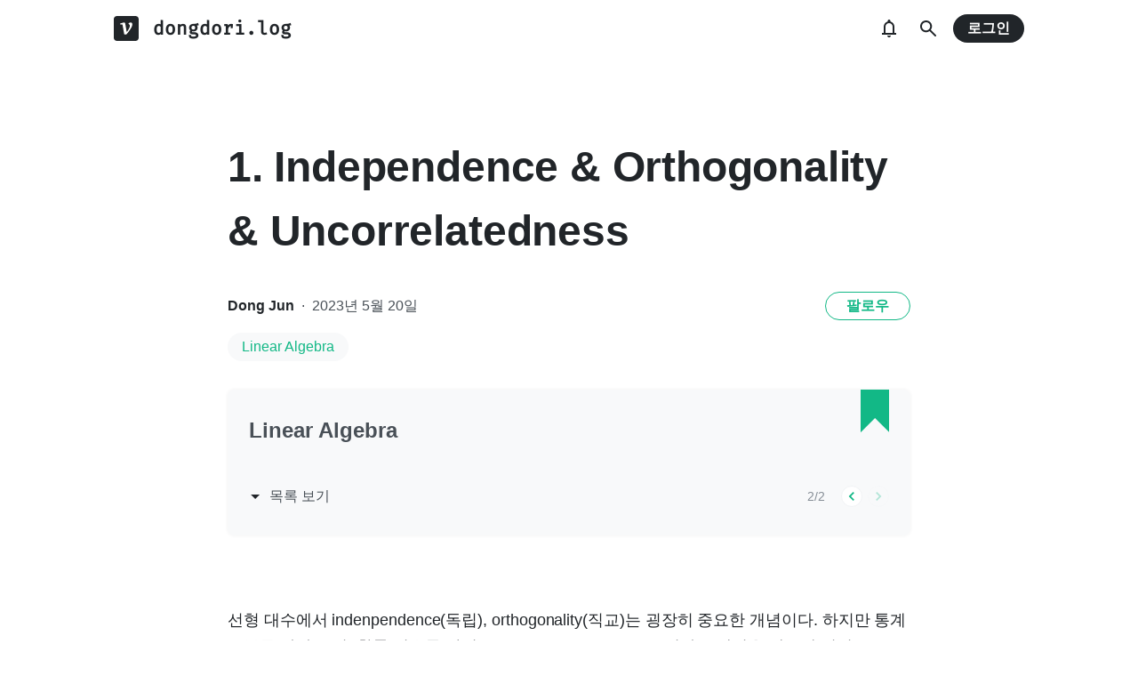

--- FILE ---
content_type: text/html; charset=utf-8
request_url: https://velog.io/@dongdori/1.-Independence-Orthogonality-Uncorrelatedness
body_size: 20445
content:
<!doctype html>
<html><head><title data-rh="true">1. Independence &amp; Orthogonality &amp; Uncorrelatedness </title><link data-rh="true" rel="canonical" href="https://velog.io/@dongdori/1.-Independence-Orthogonality-Uncorrelatedness"/><link data-rh="true" rel="stylesheet" href="https://cdn.jsdelivr.net/npm/katex@0.11.1/dist/katex.min.css" integrity="sha384-zB1R0rpPzHqg7Kpt0Aljp8JPLqbXI3bhnPWROx27a9N0Ll6ZP/+DiW/UqRcLbRjq" crossorigin="anonymous"/><meta data-rh="true" property="fb:app_id" content="203040656938507"/><meta data-rh="true" property="og:image" content="https://images.velog.io/velog.png"/><meta data-rh="true" name="description" content="선형 대수에서 indenpendence(독립), orthogonality(직교)는 굉장히 중요한 개념이다. 하지만 통계 공부를 하다 보면, 확률 변수들 간의 independence, correlation이라는 개념을 배우게 되며 혼란스러워지기 시작한다.확률 변수들 간의"/><meta data-rh="true" property="og:url" content="https://velog.io/@dongdori/1.-Independence-Orthogonality-Uncorrelatedness"/><meta data-rh="true" property="og:type" content="article"/><meta data-rh="true" property="og:title" content="1. Independence &amp; Orthogonality &amp; Uncorrelatedness "/><meta data-rh="true" property="og:description" content="선형 대수에서 indenpendence(독립), orthogonality(직교)는 굉장히 중요한 개념이다. 하지만 통계 공부를 하다 보면, 확률 변수들 간의 independence, correlation이라는 개념을 배우게 되며 혼란스러워지기 시작한다.확률 변수들 간의"/><meta data-rh="true" name="twitter:card" content="summary_large_image"/><meta data-rh="true" name="twitter:title" content="1. Independence &amp; Orthogonality &amp; Uncorrelatedness "/><meta data-rh="true" name="twitter:description" content="선형 대수에서 indenpendence(독립), orthogonality(직교)는 굉장히 중요한 개념이다. 하지만 통계 공부를 하다 보면, 확률 변수들 간의 independence, correlation이라는 개념을 배우게 되며 혼란스러워지기 시작한다.확률 변수들 간의"/><style data-styled="" data-styled-version="5.3.3">.hSMJOX{display:-webkit-inline-box;display:-webkit-inline-flex;display:-ms-inline-flexbox;display:inline-flex;-webkit-align-items:center;-webkit-box-align:center;-ms-flex-align:center;align-items:center;-webkit-box-pack:center;-webkit-justify-content:center;-ms-flex-pack:center;justify-content:center;font-weight:bold;cursor:pointer;outline:none;border:none;color:white;background:var(--primary1);color:var(--button-text);border-radius:4px;padding-top:0;padding-bottom:0;height:2rem;padding-left:1.25rem;padding-right:1.25rem;font-size:1rem;}/*!sc*/
.hSMJOX:hover,.hSMJOX:focus{background:var(--primary2);}/*!sc*/
.sc-jrQzAO + .sc-jrQzAO{margin-left:0.5rem;}/*!sc*/
.hSMJOX:disabled{cursor:not-allowed;background:var(--bg-element4);color:var(--text3);}/*!sc*/
.hSMJOX:disabled:hover{background:var(--bg-element4);color:var(--text3);}/*!sc*/
data-styled.g11[id="sc-jrQzAO"]{content:"hSMJOX,"}/*!sc*/
body{margin:0;padding:0;font-family:-apple-system,BlinkMacSystemFont,"Helvetica Neue","Apple SD Gothic Neo","Malgun Gothic","맑은 고딕",나눔고딕,"Nanum Gothic","Noto Sans KR","Noto Sans CJK KR",arial,돋움,Dotum,Tahoma,Geneva,sans-serif;-webkit-font-smoothing:antialiased;-moz-osx-font-smoothing:grayscale;color:var(--text1);box-sizing:border-box;}/*!sc*/
*{box-sizing:inherit;}/*!sc*/
code{font-family:'Fira Mono',source-code-pro,Menlo,Monaco,Consolas,'Courier New', monospace;}/*!sc*/
input,button,textarea{font-family:inherit;}/*!sc*/
html,body,#root{height:100%;}/*!sc*/
body{--bg-page1:#F8F9FA;--bg-page2:#FFFFFF;--bg-element1:#FFFFFF;--bg-element2:#F8F9FA;--bg-element3:#E9ECEF;--bg-element4:#DEE2E6;--bg-element5:#212529;--bg-element6:#343A40;--bg-element7:#FFFFFF;--bg-element8:#FBFDFC;--bg-invert:#1E1E1E;--bg-inline-code:#E9ECEF;--bg-tag:#F8F9FA;--text1:#212529;--text2:#495057;--text3:#868E96;--text4:#CED4DA;--border1:#343A40;--border2:#ADB5BD;--border3:#DEE2E6;--border4:#F1F3F5;--primary1:#12B886;--primary2:#20C997;--destructive1:#FF6B6B;--destructive2:#FF8787;--button-text:#FFFFFF;--slight-layer:rgba(0,0,0,0.05);--opaque-layer:rgba(249,249,249,0.85);--editor-footer:#FFFFFF;--prism-bg:#fbfcfd;--prism-default-text:#24292e;--prism-selection-bg:rgba(0,0,0,0.15);--prism-code-block-bg:#fbfcfd;--prism-code-1:#969896;--prism-code-2:#24292e;--prism-code-3:#a626a4;--prism-code-4:#63a35c;--prism-code-5:#0184bc;--prism-code-6:#50a14f;--prism-code-7:#a626a4;--prism-code-8:#005cc5;--prism-code-9:#a626a4;--prism-line-number:#585c63;}/*!sc*/
@media (prefers-color-scheme:dark){body{--bg-page1:#121212;--bg-page2:#121212;--bg-element1:#1E1E1E;--bg-element2:#1E1E1E;--bg-element3:#252525;--bg-element4:#2E2E2E;--bg-element5:#F1F3F5;--bg-element6:#F8F9FA;--bg-element7:#252525;--bg-element8:#0c0c0c;--bg-invert:#FFFFFF;--bg-inline-code:#363636;--bg-tag:#252525;--text1:#ECECEC;--text2:#D9D9D9;--text3:#ACACAC;--text4:#595959;--border1:#E0E0E0;--border2:#A0A0A0;--border3:#4D4D4D;--border4:#2A2A2A;--primary1:#96F2D7;--primary2:#63E6BE;--destructive1:#FFC9C9;--destructive2:#FFA8A8;--button-text:#121212;--slight-layer:rgba(255,255,255,0.1);--opaque-layer:rgba(0,0,0,0.85);--editor-footer:#2E2E2E;--prism-bg:#1E1E1E;--prism-default-text:#e0e6f1;--prism-selection-bg:#383e49;--prism-code-block-bg:#1e1e1e;--prism-code-1:#7c858d;--prism-code-2:#abb2bf;--prism-code-3:#e06c75;--prism-code-4:#d19a66;--prism-code-5:#98c379;--prism-code-6:#56b6c2;--prism-code-7:#c678dd;--prism-code-8:#61afef;--prism-code-9:#c678dd;--prism-line-number:#5c6370;}}/*!sc*/
body[data-theme='light']{--bg-page1:#F8F9FA;--bg-page2:#FFFFFF;--bg-element1:#FFFFFF;--bg-element2:#F8F9FA;--bg-element3:#E9ECEF;--bg-element4:#DEE2E6;--bg-element5:#212529;--bg-element6:#343A40;--bg-element7:#FFFFFF;--bg-element8:#FBFDFC;--bg-invert:#1E1E1E;--bg-inline-code:#E9ECEF;--bg-tag:#F8F9FA;--text1:#212529;--text2:#495057;--text3:#868E96;--text4:#CED4DA;--border1:#343A40;--border2:#ADB5BD;--border3:#DEE2E6;--border4:#F1F3F5;--primary1:#12B886;--primary2:#20C997;--destructive1:#FF6B6B;--destructive2:#FF8787;--button-text:#FFFFFF;--slight-layer:rgba(0,0,0,0.05);--opaque-layer:rgba(249,249,249,0.85);--editor-footer:#FFFFFF;--prism-bg:#fbfcfd;--prism-default-text:#24292e;--prism-selection-bg:rgba(0,0,0,0.15);--prism-code-block-bg:#fbfcfd;--prism-code-1:#969896;--prism-code-2:#24292e;--prism-code-3:#a626a4;--prism-code-4:#63a35c;--prism-code-5:#0184bc;--prism-code-6:#50a14f;--prism-code-7:#a626a4;--prism-code-8:#005cc5;--prism-code-9:#a626a4;--prism-line-number:#585c63;}/*!sc*/
body[data-theme='dark']{--bg-page1:#121212;--bg-page2:#121212;--bg-element1:#1E1E1E;--bg-element2:#1E1E1E;--bg-element3:#252525;--bg-element4:#2E2E2E;--bg-element5:#F1F3F5;--bg-element6:#F8F9FA;--bg-element7:#252525;--bg-element8:#0c0c0c;--bg-invert:#FFFFFF;--bg-inline-code:#363636;--bg-tag:#252525;--text1:#ECECEC;--text2:#D9D9D9;--text3:#ACACAC;--text4:#595959;--border1:#E0E0E0;--border2:#A0A0A0;--border3:#4D4D4D;--border4:#2A2A2A;--primary1:#96F2D7;--primary2:#63E6BE;--destructive1:#FFC9C9;--destructive2:#FFA8A8;--button-text:#121212;--slight-layer:rgba(255,255,255,0.1);--opaque-layer:rgba(0,0,0,0.85);--editor-footer:#2E2E2E;--prism-bg:#1E1E1E;--prism-default-text:#e0e6f1;--prism-selection-bg:#383e49;--prism-code-block-bg:#1e1e1e;--prism-code-1:#7c858d;--prism-code-2:#abb2bf;--prism-code-3:#e06c75;--prism-code-4:#d19a66;--prism-code-5:#98c379;--prism-code-6:#56b6c2;--prism-code-7:#c678dd;--prism-code-8:#61afef;--prism-code-9:#c678dd;--prism-line-number:#5c6370;}/*!sc*/
data-styled.g13[id="sc-global-gYCCRU1"]{content:"sc-global-gYCCRU1,"}/*!sc*/
.cyyZlI{color:inherit;-webkit-text-decoration:none;text-decoration:none;}/*!sc*/
data-styled.g17[id="sc-egiyK"]{content:"cyyZlI,"}/*!sc*/
.fldlST{height:2rem;padding-left:1rem;padding-right:1rem;font-size:1rem;border-radius:1rem;background:none;border:none;outline:none;font-weight:bold;word-break:keep-all;background:var(--bg-element5);color:var(--button-text);-webkit-transition:0.125s all ease-in;transition:0.125s all ease-in;cursor:pointer;}/*!sc*/
.fldlST:hover{background:var(--bg-element6);}/*!sc*/
.fldlST:focus{box-shadow:0px 2px 12px #00000030;}/*!sc*/
.fldlST:disabled{background:var(--bg-element2);}/*!sc*/
data-styled.g18[id="sc-bqiRlB"]{content:"fldlST,"}/*!sc*/
.cQvXTx{width:1728px;margin-left:auto;margin-right:auto;}/*!sc*/
@media (max-width:1919px){.cQvXTx{width:1376px;}}/*!sc*/
@media (max-width:1440px){.cQvXTx{width:1024px;}}/*!sc*/
@media (max-width:1056px){.cQvXTx{width:calc(100% - 2rem);}}/*!sc*/
data-styled.g22[id="sc-fFeiMQ"]{content:"cQvXTx,"}/*!sc*/
.ddFdew{display:-webkit-box;display:-webkit-flex;display:-ms-flexbox;display:flex;-webkit-align-items:center;-webkit-box-align:center;-ms-flex-align:center;align-items:center;-webkit-box-pack:center;-webkit-justify-content:center;-ms-flex-pack:center;justify-content:center;font-weight:bold;color:var(--text1);font-size:1.3125rem;-webkit-text-decoration:none;text-decoration:none;font-family:Fira Mono,monospace;}/*!sc*/
@media (max-width:1024px){.ddFdew{font-size:1.125rem;}.ddFdew .velog-logo{height:1.25rem;}}/*!sc*/
.ddFdew a{display:-webkit-box;display:-webkit-flex;display:-ms-flexbox;display:flex;-webkit-align-items:center;-webkit-box-align:center;-ms-flex-align:center;align-items:center;color:inherit;-webkit-text-decoration:none;text-decoration:none;}/*!sc*/
.ddFdew .user-logo{display:block;max-width:calc(100vw - 250px);text-overflow:ellipsis;white-space:nowrap;overflow-x:hidden;overflow-y:hidden;}/*!sc*/
data-styled.g28[id="sc-kfPuZi"]{content:"ddFdew,"}/*!sc*/
.kdLiUF{color:inherit;}/*!sc*/
.kdLiUF svg{color:inherit;margin-right:1rem;width:1.75rem;height:1.75rem;display:block;}/*!sc*/
@media (max-width:1024px){.kdLiUF svg{width:1.5rem;height:1.5rem;margin-right:0.75rem;}}/*!sc*/
data-styled.g29[id="sc-fKVqWL"]{content:"kdLiUF,"}/*!sc*/
.jEdNvQ{height:4rem;}/*!sc*/
data-styled.g30[id="sc-bBHxTw"]{content:"jEdNvQ,"}/*!sc*/
.glTvbH{display:-webkit-box;display:-webkit-flex;display:-ms-flexbox;display:flex;-webkit-align-items:center;-webkit-box-align:center;-ms-flex-align:center;align-items:center;-webkit-box-pack:center;-webkit-justify-content:center;-ms-flex-pack:center;justify-content:center;background:transparent;border:none;width:2.5rem;height:2.5rem;outline:none;border-radius:50%;color:var(--text1);cursor:pointer;margin-right:0.5rem;}/*!sc*/
.glTvbH:hover{background:var(--slight-layer);}/*!sc*/
.glTvbH svg{width:24px;height:24px;}/*!sc*/
data-styled.g31[id="sc-iwjdpV"]{content:"glTvbH,"}/*!sc*/
.pAGEY{position:relative;display:-webkit-box;display:-webkit-flex;display:-ms-flexbox;display:flex;-webkit-align-items:center;-webkit-box-align:center;-ms-flex-align:center;align-items:center;-webkit-box-pack:center;-webkit-justify-content:center;-ms-flex-pack:center;justify-content:center;background:transparent;border:none;width:2.5rem;height:2.5rem;outline:none;border-radius:50%;color:var(--text1);cursor:pointer;margin-right:4px;}/*!sc*/
.pAGEY:hover{background:var(--slight-layer);}/*!sc*/
.pAGEY svg{width:24px;height:24px;}/*!sc*/
data-styled.g32[id="sc-cxpSdN"]{content:"pAGEY,"}/*!sc*/
.hrgwyc{height:100%;display:-webkit-box;display:-webkit-flex;display:-ms-flexbox;display:flex;-webkit-align-items:center;-webkit-box-align:center;-ms-flex-align:center;align-items:center;-webkit-box-pack:justify;-webkit-justify-content:space-between;-ms-flex-pack:justify;justify-content:space-between;}/*!sc*/
data-styled.g34[id="sc-iJKOTD"]{content:"hrgwyc,"}/*!sc*/
.gHrJRn{display:-webkit-box;display:-webkit-flex;display:-ms-flexbox;display:flex;-webkit-align-items:center;-webkit-box-align:center;-ms-flex-align:center;align-items:center;position:relative;}/*!sc*/
@media (max-width:1024px){.gHrJRn .write-button{display:none;}}/*!sc*/
data-styled.g35[id="sc-giYglK"]{content:"gHrJRn,"}/*!sc*/
.bxsBRa{position:fixed;top:0;background:var(--bg-element1);width:100%;z-index:10;box-shadow:0px 0 8px rgba(0,0,0,0.08);}/*!sc*/
.bxsBRa .tab-wrapper{margin-top:-2rem;}/*!sc*/
data-styled.g50[id="sc-cTAqQK"]{content:"bxsBRa,"}/*!sc*/
.kTIDXm{padding-bottom:4rem;}/*!sc*/
data-styled.g53[id="sc-bBHHxi"]{content:"kTIDXm,"}/*!sc*/
.iLfnNd{background:var(--bg-element4);-webkit-animation:gsdBxV 1s ease-in-out infinite;animation:gsdBxV 1s ease-in-out infinite;display:inline-block;border-radius:4px;height:1em;}/*!sc*/
.sc-lbhJGD + .sc-lbhJGD{margin-left:0.5rem;}/*!sc*/
.jsEdRE{background:var(--bg-element4);-webkit-animation:gsdBxV 1s ease-in-out infinite;animation:gsdBxV 1s ease-in-out infinite;display:inline-block;border-radius:4px;height:1em;}/*!sc*/
data-styled.g60[id="sc-lbhJGD"]{content:"iLfnNd,jsEdRE,"}/*!sc*/
body{background:var(--bg-page2);}/*!sc*/
data-styled.g69[id="sc-global-iqNrnJ1"]{content:"sc-global-iqNrnJ1,"}/*!sc*/
.dXONqK{width:768px;margin-left:auto;margin-right:auto;}/*!sc*/
@media (max-width:768px){.dXONqK{width:100%;}}/*!sc*/
data-styled.g76[id="sc-TBWPX"]{content:"dXONqK,"}/*!sc*/
.loMAkm{margin-top:2rem;padding:2rem 1.5rem;background:var(--bg-element2);border-radius:8px;box-shadow:0 0 4px 0 rgba(0,0,0,0.06);position:relative;}/*!sc*/
@media (max-width:768px){.loMAkm{padding:1rem;}}/*!sc*/
.loMAkm svg{color:var(--primary1);}/*!sc*/
.loMAkm h2{margin-top:0;color:var(--text2);font-weight:bold;padding-right:2rem;font-size:1.5rem;}/*!sc*/
.loMAkm h2 a{-webkit-text-decoration:none;text-decoration:none;color:inherit;}/*!sc*/
.loMAkm h2 a:hover{color:var(--text3);-webkit-text-decoration:underline;text-decoration:underline;}/*!sc*/
@media (max-width:768px){.loMAkm h2{font-size:1.125rem;padding-right:2.5rem;margin-bottom:1.5rem;}}/*!sc*/
.loMAkm .series-corner-image{position:absolute;right:1.5rem;top:0px;}/*!sc*/
@media (max-width:768px){.loMAkm .series-corner-image{right:1rem;width:1.5rem;height:auto;}}/*!sc*/
data-styled.g77[id="sc-jIkXHa"]{content:"loMAkm,"}/*!sc*/
.fOdzda{display:-webkit-box;display:-webkit-flex;display:-ms-flexbox;display:flex;-webkit-align-items:center;-webkit-box-align:center;-ms-flex-align:center;align-items:center;}/*!sc*/
.fOdzda .series-number{font-size:0.875rem;color:var(--text3);}/*!sc*/
data-styled.g78[id="sc-ZOtfp"]{content:"fOdzda,"}/*!sc*/
.byLNvf{display:-webkit-box;display:-webkit-flex;display:-ms-flexbox;display:flex;-webkit-align-items:center;-webkit-box-align:center;-ms-flex-align:center;align-items:center;margin-left:-5px;color:var(--text2);line-height:1;cursor:pointer;}/*!sc*/
.byLNvf svg{margin-right:0.25rem;color:var(--text1);font-size:1.5rem;}/*!sc*/
.byLNvf:hover{color:var(--text1);}/*!sc*/
.byLNvf:hover svg{color:var(--text1);}/*!sc*/
data-styled.g79[id="sc-jOxtWs"]{content:"byLNvf,"}/*!sc*/
.EuzLS{margin-top:3rem;display:-webkit-box;display:-webkit-flex;display:-ms-flexbox;display:flex;-webkit-box-pack:justify;-webkit-justify-content:space-between;-ms-flex-pack:justify;justify-content:space-between;-webkit-align-items:center;-webkit-box-align:center;-ms-flex-align:center;align-items:center;}/*!sc*/
data-styled.g80[id="sc-hmjpVf"]{content:"EuzLS,"}/*!sc*/
.bsYDCu{display:-webkit-box;display:-webkit-flex;display:-ms-flexbox;display:flex;margin-left:1.125rem;}/*!sc*/
data-styled.g81[id="sc-eLwHnm"]{content:"bsYDCu,"}/*!sc*/
.jSfrkj{width:1.5rem;height:1.5rem;border-radius:50%;outline:none;display:-webkit-box;display:-webkit-flex;display:-ms-flexbox;display:flex;-webkit-align-items:center;-webkit-box-align:center;-ms-flex-align:center;align-items:center;-webkit-box-pack:center;-webkit-justify-content:center;-ms-flex-pack:center;justify-content:center;font-size:1.25rem;color:var(--primary1);background:var(--bg-element1);border:1px solid var(--border4);padding:0;cursor:pointer;}/*!sc*/
.jSfrkj:hover{background:var(--primary1);color:white;}/*!sc*/
.sc-bTfYFJ + .sc-bTfYFJ{margin-left:0.375rem;}/*!sc*/
.jSfrkj:disabled{cursor:default;background:var(--bg-element2);border:1px solid var(--border4);color:var(--text3);opacity:0.3;}/*!sc*/
data-styled.g82[id="sc-bTfYFJ"]{content:"jSfrkj,"}/*!sc*/
.gISUXI{margin-bottom:0.875rem;background:var(--bg-tag);padding-left:1rem;padding-right:1rem;height:2rem;border-radius:1rem;display:-webkit-inline-box;display:-webkit-inline-flex;display:-ms-inline-flexbox;display:inline-flex;-webkit-align-items:center;-webkit-box-align:center;-ms-flex-align:center;align-items:center;margin-right:0.875rem;color:var(--primary1);-webkit-text-decoration:none;text-decoration:none;font-weight:500;font-size:1rem;}/*!sc*/
@media (max-width:768px){.gISUXI{height:1.5rem;font-size:0.75rem;border-radius:0.75rem;padding-left:0.75rem;padding-right:0.75rem;margin-right:0.5rem;margin-bottom:0.5rem;}}/*!sc*/
.gISUXI:hover{opacity:0.75;}/*!sc*/
data-styled.g85[id="sc-dtMgUX"]{content:"gISUXI,"}/*!sc*/
.bpMcZw{margin-top:0.875rem;margin-bottom:-0.875rem;min-height:0.875rem;}/*!sc*/
@media (max-width:768px){.bpMcZw{margin-top:0.5rem;margin-bottom:-0.5rem;min-height:0.5rem;}}/*!sc*/
data-styled.g86[id="sc-cZMNgc"]{content:"bpMcZw,"}/*!sc*/
.fiOuRZ{margin-top:5.5rem;}/*!sc*/
@media (max-width:1024px){.fiOuRZ .head-wrapper{padding-left:1rem;padding-right:1rem;}}/*!sc*/
.fiOuRZ h1{font-size:3rem;line-height:1.5;-webkit-letter-spacing:-0.004em;-moz-letter-spacing:-0.004em;-ms-letter-spacing:-0.004em;letter-spacing:-0.004em;margin-top:0;font-weight:800;color:var(--text1);margin-bottom:2rem;word-break:keep-all;overflow-wrap:break-word;-webkit-transition:color 0.125s ease-in;transition:color 0.125s ease-in;}/*!sc*/
@media (max-width:1024px){.fiOuRZ{margin-top:2rem;}.fiOuRZ h1{font-size:2.25rem;}}/*!sc*/
data-styled.g88[id="sc-jQrDum"]{content:"fiOuRZ,"}/*!sc*/
.jGdQwA{font-size:1rem;color:var(--text2);display:-webkit-box;display:-webkit-flex;display:-ms-flexbox;display:flex;-webkit-box-pack:justify;-webkit-justify-content:space-between;-ms-flex-pack:justify;justify-content:space-between;-webkit-align-items:center;-webkit-box-align:center;-ms-flex-align:center;align-items:center;}/*!sc*/
.jGdQwA .information .username{color:var(--text1);font-weight:bold;}/*!sc*/
.jGdQwA .information .username a{color:inherit;-webkit-text-decoration:none;text-decoration:none;}/*!sc*/
.jGdQwA .information .username a:hover{color:var(--text2);-webkit-text-decoration:underline;text-decoration:underline;}/*!sc*/
.jGdQwA .information .separator{margin-left:0.5rem;margin-right:0.5rem;}/*!sc*/
@media (max-width:768px){.jGdQwA .information{font-size:0.875rem;}}/*!sc*/
@media (max-width:768px){.jGdQwA{margin-bottom:0.75rem;}}/*!sc*/
data-styled.g89[id="sc-fvxzrP"]{content:"jGdQwA,"}/*!sc*/
.eYeYLy{display:-webkit-box;display:-webkit-flex;display:-ms-flexbox;display:flex;}/*!sc*/
data-styled.g90[id="sc-fbyfCU"]{content:"eYeYLy,"}/*!sc*/
.FTZwa{font-size:1.125rem;color:var(--text1);-webkit-transition:color 0.125s ease-in;transition:color 0.125s ease-in;line-height:1.7;-webkit-letter-spacing:-0.004em;-moz-letter-spacing:-0.004em;-ms-letter-spacing:-0.004em;letter-spacing:-0.004em;word-break:keep-all;word-wrap:break-word;}/*!sc*/
.FTZwa ul b,.FTZwa ol b,.FTZwa p b{font-weight:400;}/*!sc*/
.FTZwa ul code,.FTZwa ol code,.FTZwa p code{background:var(--bg-inline-code);padding:0.2em 0.4em;font-size:85%;border-radius:3px;}/*!sc*/
.FTZwa ul a code,.FTZwa ol a code,.FTZwa p a code{color:var(--primary1);}/*!sc*/
.FTZwa a{color:var(--primary1);-webkit-text-decoration:none;text-decoration:none;}/*!sc*/
.FTZwa a:hover{color:var(--primary1);-webkit-text-decoration:underline;text-decoration:underline;}/*!sc*/
.FTZwa code{font-family:'Fira Mono',source-code-pro,Menlo,Monaco,Consolas, 'Courier New',monospace;}/*!sc*/
.FTZwa hr{border:none;height:1px;width:100%;background:var(--border3);margin-top:2rem;margin-bottom:2rem;}/*!sc*/
.FTZwa p img{display:block;margin:0 auto;max-width:100%;margin-top:3rem;margin-bottom:3rem;}/*!sc*/
.FTZwa h1{font-size:2.5rem;}/*!sc*/
.FTZwa h2{font-size:2rem;}/*!sc*/
.FTZwa h3{font-size:1.5rem;}/*!sc*/
.FTZwa h4{font-size:1.125rem;}/*!sc*/
.FTZwa h1,.FTZwa h2,.FTZwa h3,.FTZwa h4{line-height:1.5;margin-bottom:1rem;}/*!sc*/
.FTZwa p + h1,.FTZwa p + h2,.FTZwa p + h3,.FTZwa p + h4{margin-top:2.5rem;}/*!sc*/
@media (max-width:768px){.FTZwa{font-size:1rem;}.FTZwa h1{font-size:2.25rem;}.FTZwa h2{font-size:1.75rem;}.FTZwa h3{font-size:1.25rem;}.FTZwa h4{font-size:1rem;}.FTZwa h1,.FTZwa h2,.FTZwa h3,.FTZwa h4{margin-bottom:0.75rem;}.FTZwa p + h1,.FTZwa p + h2,.FTZwa p + h3,.FTZwa p + h4{margin-top:2rem;}}/*!sc*/
.FTZwa blockquote{margin-top:2rem;margin-bottom:2rem;border-left:4px solid var(--primary2);border-top-right-radius:4px;border-bottom-right-radius:4px;background:var(--bg-element2);margin-left:0;margin-right:0;padding:1rem;padding-left:2rem;color:var(--text1);}/*!sc*/
.FTZwa blockquote ul,.FTZwa blockquote ol{padding-left:1rem;}/*!sc*/
.FTZwa blockquote *:first-child{margin-top:0;}/*!sc*/
.FTZwa blockquote *:last-child{margin-bottom:0;}/*!sc*/
data-styled.g93[id="sc-bXTejn"]{content:"FTZwa,"}/*!sc*/
.bzHCOc.atom-one pre{background:var(--prism-bg);}/*!sc*/
.bzHCOc.atom-one code[class*='language-'],.bzHCOc.atom-one pre[class*='language-']{color:var(--prism-default-text);background:none;text-align:left;white-space:pre;word-spacing:normal;word-break:normal;word-wrap:normal;-moz-tab-size:4;-o-tab-size:4;tab-size:4;-webkit-hyphens:none;-moz-hyphens:none;-ms-hyphens:none;-webkit-hyphens:none;-moz-hyphens:none;-ms-hyphens:none;hyphens:none;}/*!sc*/
.bzHCOc.atom-one pre[class*='language-']::-moz-selection,.bzHCOc.atom-one pre[class*='language-'] ::-moz-selection,.bzHCOc.atom-one code[class*='language-']::-moz-selection,.bzHCOc.atom-one code[class*='language-'] ::-moz-selection{text-shadow:none;background:var(--prism-selection-bg);}/*!sc*/
.bzHCOc.atom-one pre[class*='language-']::selection,.bzHCOc.atom-one pre[class*='language-'] ::selection,.bzHCOc.atom-one code[class*='language-']::selection,.bzHCOc.atom-one code[class*='language-'] ::selection{text-shadow:none;background:var(--prism-selection-bg);}/*!sc*/
@media print{.bzHCOc.atom-one code[class*='language-'],.bzHCOc.atom-one pre[class*='language-']{text-shadow:none;}}/*!sc*/
.bzHCOc.atom-one pre[class*='language-']{padding:1em;margin:0.5em 0;overflow:auto;}/*!sc*/
.bzHCOc.atom-one:not(pre) > code[class*='language-'],.bzHCOc.atom-one pre[class*='language-']{background:var(--prism-code-block-bg);}/*!sc*/
.bzHCOc.atom-one:not(pre) > code[class*='language-']{padding:0.1em;border-radius:0.3em;white-space:normal;}/*!sc*/
.bzHCOc.atom-one .token.comment,.bzHCOc.atom-one .token.prolog,.bzHCOc.atom-one .token.doctype,.bzHCOc.atom-one .token.cdata{color:var(--prism-code-1);}/*!sc*/
.bzHCOc.atom-one .token.punctuation{color:var(--prism-code-2);}/*!sc*/
.bzHCOc.atom-one .token.selector,.bzHCOc.atom-one .token.tag{color:var(--prism-code-3);}/*!sc*/
.bzHCOc.atom-one .token.property,.bzHCOc.atom-one .token.boolean,.bzHCOc.atom-one .token.number,.bzHCOc.atom-one .token.constant,.bzHCOc.atom-one .token.symbol,.bzHCOc.atom-one .token.attr-name,.bzHCOc.atom-one .token.deleted{color:var(--prism-code-4);}/*!sc*/
.bzHCOc.atom-one .token.string,.bzHCOc.atom-one .token.char,.bzHCOc.atom-one .token.attr-value,.bzHCOc.atom-one .token.builtin,.bzHCOc.atom-one .token.inserted{color:var(--prism-code-6);}/*!sc*/
.bzHCOc.atom-one .token.operator,.bzHCOc.atom-one .token.entity,.bzHCOc.atom-one .token.url,.bzHCOc.atom-one .language-css .token.string,.bzHCOc.atom-one .style .token.string{color:var(--prism-code-5);}/*!sc*/
.bzHCOc.atom-one .token.atrule,.bzHCOc.atom-one .token.keyword{color:var(--prism-code-7);}/*!sc*/
.bzHCOc.atom-one .token.function{color:var(--prism-code-8);}/*!sc*/
.bzHCOc.atom-one .token.regex,.bzHCOc.atom-one .token.important,.bzHCOc.atom-one .token.variable{color:var(--prism-code-9);}/*!sc*/
.bzHCOc.atom-one .token.important,.bzHCOc.atom-one .token.bold{font-weight:bold;}/*!sc*/
.bzHCOc.atom-one .token.italic{font-style:italic;}/*!sc*/
.bzHCOc.atom-one .token.entity{cursor:help;}/*!sc*/
.bzHCOc.atom-one pre.line-numbers{position:relative;padding-left:3.8em;counter-reset:linenumber;}/*!sc*/
.bzHCOc.atom-one pre.line-numbers > code{position:relative;}/*!sc*/
.bzHCOc.atom-one .line-numbers .line-numbers-rows{position:absolute;pointer-events:none;top:0;font-size:100%;left:-3.8em;width:3em;-webkit-letter-spacing:-1px;-moz-letter-spacing:-1px;-ms-letter-spacing:-1px;letter-spacing:-1px;border-right:0;-webkit-user-select:none;-moz-user-select:none;-ms-user-select:none;-webkit-user-select:none;-moz-user-select:none;-ms-user-select:none;user-select:none;}/*!sc*/
.bzHCOc.atom-one .line-numbers-rows > span{pointer-events:none;display:block;counter-increment:linenumber;}/*!sc*/
.bzHCOc.atom-one .line-numbers-rows > span:before{content:counter(linenumber);color:var(--prism-line-number);display:block;padding-right:0.8em;text-align:right;}/*!sc*/
.bzHCOc.github code,.bzHCOc.github code[class*='language-'],.bzHCOc.github pre[class*='language-']{color:#24292e;}/*!sc*/
.bzHCOc.github pre{color:#24292e;background:#f6f8fa;}/*!sc*/
.bzHCOc.github .token.function{color:#005cc5;}/*!sc*/
.bzHCOc.github .token.comment,.bzHCOc.github .token.prolog,.bzHCOc.github .token.doctype,.bzHCOc.github .token.cdata{color:#969896;}/*!sc*/
.bzHCOc.github .token.punctuation{color:#24292e;}/*!sc*/
.bzHCOc.github .token.string{color:#032f62;}/*!sc*/
.bzHCOc.github .token.atrule,.bzHCOc.github .token.attr-value{color:#183691;}/*!sc*/
.bzHCOc.github .token.property,.bzHCOc.github .token.tag{color:#63a35c;}/*!sc*/
.bzHCOc.github .token.boolean,.bzHCOc.github .token.number{color:#0086b3;}/*!sc*/
.bzHCOc.github .token.selector,.bzHCOc.github .token.attr-name,.bzHCOc.github .token.attr-value .punctuation:first-child,.bzHCOc.github .token.keyword,.bzHCOc.github .token.regex,.bzHCOc.github .token.important{color:#d73a49;}/*!sc*/
.bzHCOc.github .token.operator,.bzHCOc.github .token.entity,.bzHCOc.github .token.url,.bzHCOc.github .language-css{color:#d73a49;}/*!sc*/
.bzHCOc.github .token.entity{cursor:help;}/*!sc*/
.bzHCOc.github .namespace{opacity:0.7;}/*!sc*/
.bzHCOc.monokai code[class*='language-'],.bzHCOc.monokai pre[class*='language-']{color:#f8f8f2;text-shadow:0 1px rgba(0,0,0,0.3);}/*!sc*/
.bzHCOc.monokai:not(pre) > code[class*='language-'],.bzHCOc.monokai pre[class*='language-']{background:#272822;}/*!sc*/
.bzHCOc.monokai pre{color:#f8f8f2;text-shadow:0 1px rgba(0,0,0,0.3);background:#272822;}/*!sc*/
.bzHCOc.monokai .token.comment,.bzHCOc.monokai .token.prolog,.bzHCOc.monokai .token.doctype,.bzHCOc.monokai .token.cdata{color:#778090;}/*!sc*/
.bzHCOc.monokai .token.punctuation{color:#f8f8f2;}/*!sc*/
.bzHCOc.monokai .namespace{opacity:0.7;}/*!sc*/
.bzHCOc.monokai .token.property,.bzHCOc.monokai .token.tag,.bzHCOc.monokai .token.constant,.bzHCOc.monokai .token.symbol,.bzHCOc.monokai .token.deleted{color:#f92672;}/*!sc*/
.bzHCOc.monokai .token.boolean,.bzHCOc.monokai .token.number{color:#ae81ff;}/*!sc*/
.bzHCOc.monokai .token.selector,.bzHCOc.monokai .token.attr-name,.bzHCOc.monokai .token.string,.bzHCOc.monokai .token.char,.bzHCOc.monokai .token.builtin,.bzHCOc.monokai .token.inserted{color:#a6e22e;}/*!sc*/
.bzHCOc.monokai .token.operator,.bzHCOc.monokai .token.entity,.bzHCOc.monokai .token.url,.bzHCOc.monokai .language-css .token.string,.bzHCOc.monokai .style .token.string,.bzHCOc.monokai .token.variable{color:#f8f8f2;}/*!sc*/
.bzHCOc.monokai .token.atrule,.bzHCOc.monokai .token.attr-value,.bzHCOc.monokai .token.function{color:#e6db74;}/*!sc*/
.bzHCOc.monokai .token.keyword{color:#f92672;}/*!sc*/
.bzHCOc.monokai .token.regex,.bzHCOc.monokai .token.important{color:#fd971f;}/*!sc*/
.bzHCOc.monokai .token.important,.bzHCOc.monokai .token.bold{font-weight:bold;}/*!sc*/
.bzHCOc.monokai .token.italic{font-style:italic;}/*!sc*/
.bzHCOc.monokai .token.entity{cursor:help;}/*!sc*/
.bzHCOc.dracula code[class*='language-'],.bzHCOc.dracula pre[class*='language-']{color:#ccc;background:rgb(40,41,54);}/*!sc*/
.bzHCOc.dracula pre[class*='language-']::-moz-selection,.bzHCOc.dracula pre[class*='language-'] ::-moz-selection,.bzHCOc.dracula code[class*='language-']::-moz-selection,.bzHCOc.dracula code[class*='language-'] ::-moz-selection{text-shadow:none;background-color:#5a5f80;}/*!sc*/
.bzHCOc.dracula pre[class*='language-']::selection,.bzHCOc.dracula pre[class*='language-'] ::selection,.bzHCOc.dracula code[class*='language-']::selection,.bzHCOc.dracula code[class*='language-'] ::selection{text-shadow:none;background-color:#5a5f80;}/*!sc*/
.bzHCOc.dracula:not(pre) > code[class*='language-']{border-radius:0.3em;white-space:normal;}/*!sc*/
.bzHCOc.dracula pre{color:#ccc;background:rgb(40,41,54);}/*!sc*/
.bzHCOc.dracula .limit-300{height:300px !important;}/*!sc*/
.bzHCOc.dracula .limit-400{height:400px !important;}/*!sc*/
.bzHCOc.dracula .limit-500{height:500px !important;}/*!sc*/
.bzHCOc.dracula .limit-600{height:600px !important;}/*!sc*/
.bzHCOc.dracula .limit-700{height:700px !important;}/*!sc*/
.bzHCOc.dracula .limit-800{height:800px !important;}/*!sc*/
.bzHCOc.dracula .token.comment{color:rgba(98,114,164,1);}/*!sc*/
.bzHCOc.dracula .token.prolog{color:rgba(207,207,194,1);}/*!sc*/
.bzHCOc.dracula .token.tag{color:rgba(220,104,170,1);}/*!sc*/
.bzHCOc.dracula .token.entity{color:rgba(139,233,253,1);}/*!sc*/
.bzHCOc.dracula .token.atrule{color:rgba(98,239,117,1);}/*!sc*/
.bzHCOc.dracula .token.url{color:rgba(102,217,239,1);}/*!sc*/
.bzHCOc.dracula .token.selector{color:rgba(207,207,194,1);}/*!sc*/
.bzHCOc.dracula .token.string{color:rgba(241,250,140,1);}/*!sc*/
.bzHCOc.dracula .token.property{color:rgba(255,184,108,1);}/*!sc*/
.bzHCOc.dracula .token.important{color:rgba(255,121,198,1);font-weight:bold;}/*!sc*/
.bzHCOc.dracula .token.punctuation{color:rgba(230,219,116,1);}/*!sc*/
.bzHCOc.dracula .token.number{color:rgba(189,147,249,1);}/*!sc*/
.bzHCOc.dracula .token.function{color:rgba(80,250,123,1);}/*!sc*/
.bzHCOc.dracula .token.class-name{color:rgba(255,184,108,1);}/*!sc*/
.bzHCOc.dracula .token.keyword{color:rgba(255,121,198,1);}/*!sc*/
.bzHCOc.dracula .token.boolean{color:rgba(255,184,108,1);}/*!sc*/
.bzHCOc.dracula .token.operator{color:rgba(139,233,253,1);}/*!sc*/
.bzHCOc.dracula .token.char{color:rgba(255,135,157,1);}/*!sc*/
.bzHCOc.dracula .token.regex{color:rgba(80,250,123,1);}/*!sc*/
.bzHCOc.dracula .token.variable{color:rgba(80,250,123,1);}/*!sc*/
.bzHCOc.dracula .token.constant{color:rgba(255,184,108,1);}/*!sc*/
.bzHCOc.dracula .token.symbol{color:rgba(255,184,108,1);}/*!sc*/
.bzHCOc.dracula .token.builtin{color:rgba(255,121,198,1);}/*!sc*/
.bzHCOc.dracula .token.attr-value{color:#7ec699;}/*!sc*/
.bzHCOc.dracula .token.deleted{color:#e2777a;}/*!sc*/
.bzHCOc.dracula .token.namespace{color:#e2777a;}/*!sc*/
.bzHCOc.dracula .token.bold{font-weight:bold;}/*!sc*/
.bzHCOc.dracula .token.italic{font-style:italic;}/*!sc*/
.bzHCOc.dracula .token{color:#ff79c6;}/*!sc*/
.bzHCOc.dracula .langague-cpp .token.string{color:#8be9fd;}/*!sc*/
.bzHCOc.dracula .langague-c .token.string{color:#8be9fd;}/*!sc*/
.bzHCOc.dracula .language-css .token.selector{color:rgba(80,250,123,1);}/*!sc*/
.bzHCOc.dracula .language-css .token.property{color:rgba(255,184,108,1);}/*!sc*/
.bzHCOc.dracula .language-java span.token.class-name{color:#8be9fd;}/*!sc*/
.bzHCOc.dracula .language-java .token.class-name{color:#8be9fd;}/*!sc*/
.bzHCOc.dracula .language-markup .token.attr-value{color:rgba(102,217,239,1);}/*!sc*/
.bzHCOc.dracula .language-markup .token.tag{color:rgba(80,250,123,1);}/*!sc*/
.bzHCOc.dracula .language-objectivec .token.property{color:#66d9ef;}/*!sc*/
.bzHCOc.dracula .language-objectivec .token.string{color:#50fa7b;}/*!sc*/
.bzHCOc.dracula .language-php .token.boolean{color:#8be9fd;}/*!sc*/
.bzHCOc.dracula .language-php .token.function{color:#ff79c6;}/*!sc*/
.bzHCOc.dracula .language-php .token.keyword{color:#66d9ef;}/*!sc*/
.bzHCOc.dracula .language-ruby .token.symbol{color:#8be9fd;}/*!sc*/
.bzHCOc.dracula .language-ruby .token.class-name{color:#cfcfc2;}/*!sc*/
.bzHCOc.dracula pre.line-numbers{position:relative;padding-left:3.8em;counter-reset:linenumber;}/*!sc*/
.bzHCOc.dracula pre.line-numbers > code{position:relative;white-space:inherit;}/*!sc*/
.bzHCOc.dracula .line-numbers .line-numbers-rows{position:absolute;pointer-events:none;top:0;font-size:100%;left:-3.8em;width:3em;-webkit-letter-spacing:-1px;-moz-letter-spacing:-1px;-ms-letter-spacing:-1px;letter-spacing:-1px;border-right:1px solid #999;-webkit-user-select:none;-moz-user-select:none;-ms-user-select:none;-webkit-user-select:none;-moz-user-select:none;-ms-user-select:none;user-select:none;}/*!sc*/
.bzHCOc.dracula .line-numbers-rows > span{pointer-events:none;display:block;counter-increment:linenumber;}/*!sc*/
.bzHCOc.dracula .line-numbers-rows > span:before{content:counter(linenumber);color:#999;display:block;padding-right:0.8em;text-align:right;}/*!sc*/
.bzHCOc.dracula div.code-toolbar{position:relative;}/*!sc*/
.bzHCOc.dracula div.code-toolbar > .toolbar{position:absolute;top:0.3em;right:0.2em;-webkit-transition:opacity 0.3s ease-in-out;transition:opacity 0.3s ease-in-out;opacity:0;}/*!sc*/
.bzHCOc.dracula div.code-toolbar:hover > .toolbar{opacity:1;}/*!sc*/
.bzHCOc.dracula div.code-toolbar > .toolbar .toolbar-item{display:inline-block;padding-right:20px;}/*!sc*/
.bzHCOc.dracula div.code-toolbar > .toolbar a{cursor:pointer;}/*!sc*/
.bzHCOc.dracula div.code-toolbar > .toolbar button{background:none;border:0;color:inherit;font:inherit;line-height:normal;overflow:visible;padding:0;-webkit-user-select:none;-moz-user-select:none;-ms-user-select:none;}/*!sc*/
.bzHCOc.dracula div.code-toolbar > .toolbar a,.bzHCOc.dracula div.code-toolbar > .toolbar button,.bzHCOc.dracula div.code-toolbar > .toolbar span{color:#ccc;font-size:0.8em;padding:0.5em;background:rgba(98,114,164,1);border-radius:0.5em;}/*!sc*/
.bzHCOc.dracula div.code-toolbar > .toolbar a:hover,.bzHCOc.dracula div.code-toolbar > .toolbar a:focus,.bzHCOc.dracula div.code-toolbar > .toolbar button:hover,.bzHCOc.dracula div.code-toolbar > .toolbar button:focus,.bzHCOc.dracula div.code-toolbar > .toolbar span:hover,.bzHCOc.dracula div.code-toolbar > .toolbar span:focus{color:inherit;-webkit-text-decoration:none;text-decoration:none;background-color:var(--verde);}/*!sc*/
.bzHCOc pre{font-family:'Fira Mono',source-code-pro,Menlo,Monaco,Consolas, 'Courier New',monospace;font-size:0.875rem;padding:1rem;border-radius:4px;line-height:1.5;overflow-x:auto;-webkit-letter-spacing:0px;-moz-letter-spacing:0px;-ms-letter-spacing:0px;letter-spacing:0px;}/*!sc*/
@media (max-width:768px){.bzHCOc pre{font-size:0.75rem;padding:0.75rem;}}/*!sc*/
.bzHCOc img{max-width:100%;height:auto;display:block;margin-top:1.5rem;margin-bottom:1.5rem;}/*!sc*/
.bzHCOc iframe:not([id^='google_ads']){width:768px;height:430px;max-width:100%;background:black;display:block;margin:auto;border:none;border-radius:4px;overflow:hidden;}/*!sc*/
.bzHCOc .twitter-wrapper{display:-webkit-box;display:-webkit-flex;display:-ms-flexbox;display:flex;-webkit-box-pack:center;-webkit-justify-content:center;-ms-flex-pack:center;justify-content:center;-webkit-align-items:center;-webkit-box-align:center;-ms-flex-align:center;align-items:center;border-left:none;background:none;padding:none;}/*!sc*/
.bzHCOc table{min-width:40%;max-width:100%;border:1px solid var(--border2);border-collapse:collapse;font-size:0.875rem;}/*!sc*/
.bzHCOc table thead > tr > th{border-bottom:4px solid var(--border2);}/*!sc*/
.bzHCOc table th,.bzHCOc table td{word-break:break-word;padding:0.5rem;}/*!sc*/
.bzHCOc table td + td,.bzHCOc table th + th{border-left:1px solid var(--border2);}/*!sc*/
.bzHCOc table tr:nth-child(even){background:var(--bg-element2);}/*!sc*/
.bzHCOc table tr:nth-child(odd){background:var(--bg-page1);}/*!sc*/
.bzHCOc .katex-mathml{display:none;}/*!sc*/
data-styled.g94[id="sc-eGRUor"]{content:"bzHCOc,"}/*!sc*/
.bfzjcP{width:768px;margin:0 auto;margin-top:5rem;}/*!sc*/
@media (max-width:1024px){.bfzjcP{padding-left:1rem;padding-right:1rem;}}/*!sc*/
@media (max-width:768px){.bfzjcP{width:100%;}}/*!sc*/
data-styled.g96[id="sc-dFtzxp"]{content:"bfzjcP,"}/*!sc*/
.cgYvDI{margin-top:3rem;color:var(--text1);}/*!sc*/
.cgYvDI h4{font-size:1.125rem;line-height:1.5;font-weight:600;margin-bottom:1rem;}/*!sc*/
@media (max-width:768px){.cgYvDI{padding-left:1rem;padding-right:1rem;}}/*!sc*/
data-styled.g97[id="sc-brSvTw"]{content:"cgYvDI,"}/*!sc*/
.BdYrx > .buttons-wrapper{display:-webkit-box;display:-webkit-flex;display:-ms-flexbox;display:flex;-webkit-box-pack:end;-webkit-justify-content:flex-end;-ms-flex-pack:end;justify-content:flex-end;}/*!sc*/
data-styled.g99[id="sc-evcjhq"]{content:"BdYrx,"}/*!sc*/
.fQjmlN{resize:none;padding:1rem;padding-bottom:1.5rem;outline:none;border:1px solid var(--border4);margin-bottom:1.5rem;width:100%;border-radius:4px;min-height:6.125rem;font-size:1rem;color:var(--text1);line-height:1.75;background:var(--bg-element1);}/*!sc*/
.fQjmlN::-webkit-input-placeholder{color:var(--text3);}/*!sc*/
.fQjmlN::-moz-placeholder{color:var(--text3);}/*!sc*/
.fQjmlN:-ms-input-placeholder{color:var(--text3);}/*!sc*/
.fQjmlN::placeholder{color:var(--text3);}/*!sc*/
@media (max-width:768px){.fQjmlN{margin-bottom:1rem;}}/*!sc*/
data-styled.g100[id="sc-fHeRUh"]{content:"fQjmlN,"}/*!sc*/
.dDifDS{margin-top:2.5rem;}/*!sc*/
data-styled.g111[id="sc-dVNjXY"]{content:"dDifDS,"}/*!sc*/
.dpmQGl{margin-top:3rem;display:-webkit-box;display:-webkit-flex;display:-ms-flexbox;display:flex;}/*!sc*/
@media (max-width:768px){.dpmQGl{-webkit-flex-direction:column-reverse;-ms-flex-direction:column-reverse;flex-direction:column-reverse;padding-left:1rem;padding-right:1rem;}}/*!sc*/
data-styled.g127[id="sc-fIosxK"]{content:"dpmQGl,"}/*!sc*/
.bVYpNI{min-width:0;-webkit-flex:1;-ms-flex:1;flex:1;}/*!sc*/
.sc-gyElHZ + .sc-gyElHZ{margin-left:3rem;}/*!sc*/
@media (max-width:768px){.bVYpNI{-webkit-flex:initial;-ms-flex:initial;flex:initial;width:100%;}.sc-gyElHZ + .sc-gyElHZ{margin-left:0;margin-bottom:1.5rem;}}/*!sc*/
data-styled.g128[id="sc-gyElHZ"]{content:"bVYpNI,"}/*!sc*/
@media (max-width:1024px){.kTQxVU{padding-left:1rem;padding-right:1rem;}}/*!sc*/
data-styled.g129[id="sc-gjNHFA"]{content:"kTQxVU,"}/*!sc*/
.gPzODR{display:-webkit-box;display:-webkit-flex;display:-ms-flexbox;display:flex;-webkit-box-pack:justify;-webkit-justify-content:space-between;-ms-flex-pack:justify;justify-content:space-between;-webkit-align-items:center;-webkit-box-align:center;-ms-flex-align:center;align-items:center;}/*!sc*/
.gPzODR .left{display:-webkit-box;display:-webkit-flex;display:-ms-flexbox;display:flex;}/*!sc*/
@media (max-width:768px){.gPzODR .left{-webkit-flex-direction:column;-ms-flex-direction:column;flex-direction:column;}}/*!sc*/
.gPzODR img{display:block;width:8rem;height:8rem;border-radius:50%;object-fit:cover;box-shadow:0 0 4px 0 rgba(0,0,0,0.06);}/*!sc*/
@media (max-width:768px){.gPzODR img{width:5rem;height:5rem;}}/*!sc*/
data-styled.g130[id="sc-fmciRz"]{content:"gPzODR,"}/*!sc*/
.yXXbT{display:-webkit-box;display:-webkit-flex;display:-ms-flexbox;display:flex;-webkit-flex-direction:column;-ms-flex-direction:column;flex-direction:column;-webkit-box-pack:center;-webkit-justify-content:center;-ms-flex-pack:center;justify-content:center;margin-left:1rem;margin-right:1rem;}/*!sc*/
.yXXbT .name{font-size:1.5rem;line-height:1.5;font-weight:bold;color:var(--text1);}/*!sc*/
.yXXbT .name a{color:inherit;-webkit-text-decoration:none;text-decoration:none;}/*!sc*/
.yXXbT .name a:hover{color:var(--text1);-webkit-text-decoration:underline;text-decoration:underline;}/*!sc*/
.yXXbT .description{white-space:pre-wrap;font-size:1.125rem;line-height:1.5;margin-top:0.25rem;color:var(--text2);-webkit-letter-spacing:-0.004em;-moz-letter-spacing:-0.004em;-ms-letter-spacing:-0.004em;letter-spacing:-0.004em;}/*!sc*/
@media (max-width:768px){.yXXbT{margin-left:0;margin-top:1rem;}.yXXbT .name{font-size:1.125rem;}.yXXbT .description{margin-top:0.5rem;font-size:0.875rem;-webkit-letter-spacing:-0.004em;-moz-letter-spacing:-0.004em;-ms-letter-spacing:-0.004em;letter-spacing:-0.004em;}}/*!sc*/
data-styled.g131[id="sc-eXlEPa"]{content:"yXXbT,"}/*!sc*/
.hbZRXU{background:var(--bg-element3);width:100%;height:1px;margin-top:2rem;margin-bottom:1.5rem;}/*!sc*/
@media (max-width:768px){.hbZRXU{margin-top:1rem;margin-bottom:1rem;}}/*!sc*/
data-styled.g132[id="sc-iFMAIt"]{content:"hbZRXU,"}/*!sc*/
.koQQwu{color:var(--text3);display:-webkit-box;display:-webkit-flex;display:-ms-flexbox;display:flex;}/*!sc*/
.koQQwu svg{cursor:pointer;width:2rem;height:2rem;}/*!sc*/
.koQQwu svg:hover{color:var(--text1);}/*!sc*/
@media (max-width:768px){.koQQwu svg{width:1.5rem;height:1.5rem;}}/*!sc*/
.koQQwu a{color:inherit;display:block;}/*!sc*/
.koQQwu a + a,.koQQwu a + svg{margin-left:1rem;}/*!sc*/
data-styled.g133[id="sc-iqVWFU"]{content:"koQQwu,"}/*!sc*/
.efeYel{margin-top:5.5rem;}/*!sc*/
.efeYel h1{padding-right:2rem;font-size:3.75rem;margin-top:0;margin-bottom:2rem;display:-webkit-box;display:-webkit-flex;display:-ms-flexbox;display:flex;}/*!sc*/
.efeYel .subinfo{font-size:1rem;}/*!sc*/
.efeYel .tags{font-size:2rem;margin-top:0.875rem;}/*!sc*/
.efeYel .tags .tag-skeleton + .tag-skeleton{margin-left:0.5rem;}/*!sc*/
.efeYel .series{margin-top:2rem;}/*!sc*/
.efeYel .thumbnail{margin-top:2rem;padding-top:52.35%;position:relative;}/*!sc*/
.efeYel .thumbnail .thumbnail-skeleton{position:absolute;top:0;left:0;width:100%;height:100%;}/*!sc*/
.efeYel .contents{margin-top:5rem;}/*!sc*/
.efeYel .contents .line{margin-bottom:0.75rem;display:-webkit-box;display:-webkit-flex;display:-ms-flexbox;display:flex;font-size:1.125rem;}/*!sc*/
.efeYel .contents .lines + .lines{margin-top:3rem;}/*!sc*/
@media (max-width:1024px){.efeYel{margin-top:2rem;}.efeYel h1{font-size:2.25rem;}.efeYel .subinfo{font-size:0.875rem;}.efeYel .tags{font-size:1.5rem;}}/*!sc*/
data-styled.g136[id="sc-dwsnSq"]{content:"efeYel,"}/*!sc*/
@media (max-width:768px){.kaTEDx{padding-left:1rem;padding-right:1rem;}}/*!sc*/
data-styled.g137[id="sc-jtXEFf"]{content:"kaTEDx,"}/*!sc*/
.gyXrCE{display:none;-webkit-align-items:center;-webkit-box-align:center;-ms-flex-align:center;align-items:center;background:var(--bg-element1);border:1px solid var(--border2);padding-left:0.75rem;padding-right:0.75rem;-webkit-align-items:center;-webkit-box-align:center;-ms-flex-align:center;align-items:center;height:1.5rem;border-radius:0.75rem;outline:none;}/*!sc*/
.gyXrCE svg{width:0.75rem;height:0.75rem;margin-right:0.75rem;color:var(--text3);}/*!sc*/
.gyXrCE span{font-size:0.75rem;font-weight:bold;color:var(--text3);}/*!sc*/
@media (max-width:1024px){.gyXrCE{display:-webkit-box;display:-webkit-flex;display:-ms-flexbox;display:flex;margin-left:0.5rem;}}/*!sc*/
data-styled.g138[id="sc-eldieg"]{content:"gyXrCE,"}/*!sc*/
.iIZjji{width:96px;height:32px;font-size:16px;}/*!sc*/
@media (max-width:1024px){.iIZjji{width:80px;height:24px;font-size:14px;}}/*!sc*/
@media (max-width:425px){.iIZjji{width:72px;font-size:12px;}}/*!sc*/
.iIZjji .button{display:-webkit-box;display:-webkit-flex;display:-ms-flexbox;display:flex;box-shadow:none;-webkit-align-items:center;-webkit-box-align:center;-ms-flex-align:center;align-items:center;-webkit-box-pack:center;-webkit-justify-content:center;-ms-flex-pack:center;justify-content:center;background-color:var(--bg-element1);cursor:pointer;border-radius:16px;font-weight:700;width:100%;height:100%;white-space:nowrap;outline:none;font-size:16px;}/*!sc*/
@media (max-width:768px){.iIZjji .button{font-size:14px;}}/*!sc*/
@media (max-width:425px){.iIZjji .button{font-size:12px;}}/*!sc*/
.iIZjji .follow-button{color:var(--primary1);border:1px solid var(--primary1);}/*!sc*/
.iIZjji .unfollow-button{color:var(--bg-element6);border:1px solid var(--bg-element6);}/*!sc*/
data-styled.g143[id="sc-avest"]{content:"iIZjji,"}/*!sc*/
.bksdVp{margin-top:16rem;margin-bottom:6rem;}/*!sc*/
@media (max-width:1024px){.bksdVp{margin-top:8rem;margin-bottom:3rem;}}/*!sc*/
@media (max-width:768px){.bksdVp{margin-top:2rem;}}/*!sc*/
data-styled.g146[id="sc-djWRfJ"]{content:"bksdVp,"}/*!sc*/
@-webkit-keyframes gsdBxV{0%{opacity:0.5;}50%{opacity:1;}100%{opacity:0.5;}}/*!sc*/
@keyframes gsdBxV{0%{opacity:0.5;}50%{opacity:1;}100%{opacity:0.5;}}/*!sc*/
data-styled.g147[id="sc-keyframes-gsdBxV"]{content:"gsdBxV,"}/*!sc*/
body{background:var(--bg-page2);}/*!sc*/
data-styled.g148[id="sc-global-iqNrnJ2"]{content:"sc-global-iqNrnJ2,"}/*!sc*/
body{margin:0;padding:0;font-family:-apple-system,BlinkMacSystemFont,"Helvetica Neue","Apple SD Gothic Neo","Malgun Gothic","맑은 고딕",나눔고딕,"Nanum Gothic","Noto Sans KR","Noto Sans CJK KR",arial,돋움,Dotum,Tahoma,Geneva,sans-serif;-webkit-font-smoothing:antialiased;-moz-osx-font-smoothing:grayscale;color:var(--text1);box-sizing:border-box;}/*!sc*/
*{box-sizing:inherit;}/*!sc*/
code{font-family:'Fira Mono',source-code-pro,Menlo,Monaco,Consolas,'Courier New', monospace;}/*!sc*/
input,button,textarea{font-family:inherit;}/*!sc*/
html,body,#root{height:100%;}/*!sc*/
body{--bg-page1:#F8F9FA;--bg-page2:#FFFFFF;--bg-element1:#FFFFFF;--bg-element2:#F8F9FA;--bg-element3:#E9ECEF;--bg-element4:#DEE2E6;--bg-element5:#212529;--bg-element6:#343A40;--bg-element7:#FFFFFF;--bg-element8:#FBFDFC;--bg-invert:#1E1E1E;--bg-inline-code:#E9ECEF;--bg-tag:#F8F9FA;--text1:#212529;--text2:#495057;--text3:#868E96;--text4:#CED4DA;--border1:#343A40;--border2:#ADB5BD;--border3:#DEE2E6;--border4:#F1F3F5;--primary1:#12B886;--primary2:#20C997;--destructive1:#FF6B6B;--destructive2:#FF8787;--button-text:#FFFFFF;--slight-layer:rgba(0,0,0,0.05);--opaque-layer:rgba(249,249,249,0.85);--editor-footer:#FFFFFF;--prism-bg:#fbfcfd;--prism-default-text:#24292e;--prism-selection-bg:rgba(0,0,0,0.15);--prism-code-block-bg:#fbfcfd;--prism-code-1:#969896;--prism-code-2:#24292e;--prism-code-3:#a626a4;--prism-code-4:#63a35c;--prism-code-5:#0184bc;--prism-code-6:#50a14f;--prism-code-7:#a626a4;--prism-code-8:#005cc5;--prism-code-9:#a626a4;--prism-line-number:#585c63;}/*!sc*/
@media (prefers-color-scheme:dark){body{--bg-page1:#121212;--bg-page2:#121212;--bg-element1:#1E1E1E;--bg-element2:#1E1E1E;--bg-element3:#252525;--bg-element4:#2E2E2E;--bg-element5:#F1F3F5;--bg-element6:#F8F9FA;--bg-element7:#252525;--bg-element8:#0c0c0c;--bg-invert:#FFFFFF;--bg-inline-code:#363636;--bg-tag:#252525;--text1:#ECECEC;--text2:#D9D9D9;--text3:#ACACAC;--text4:#595959;--border1:#E0E0E0;--border2:#A0A0A0;--border3:#4D4D4D;--border4:#2A2A2A;--primary1:#96F2D7;--primary2:#63E6BE;--destructive1:#FFC9C9;--destructive2:#FFA8A8;--button-text:#121212;--slight-layer:rgba(255,255,255,0.1);--opaque-layer:rgba(0,0,0,0.85);--editor-footer:#2E2E2E;--prism-bg:#1E1E1E;--prism-default-text:#e0e6f1;--prism-selection-bg:#383e49;--prism-code-block-bg:#1e1e1e;--prism-code-1:#7c858d;--prism-code-2:#abb2bf;--prism-code-3:#e06c75;--prism-code-4:#d19a66;--prism-code-5:#98c379;--prism-code-6:#56b6c2;--prism-code-7:#c678dd;--prism-code-8:#61afef;--prism-code-9:#c678dd;--prism-line-number:#5c6370;}}/*!sc*/
body[data-theme='light']{--bg-page1:#F8F9FA;--bg-page2:#FFFFFF;--bg-element1:#FFFFFF;--bg-element2:#F8F9FA;--bg-element3:#E9ECEF;--bg-element4:#DEE2E6;--bg-element5:#212529;--bg-element6:#343A40;--bg-element7:#FFFFFF;--bg-element8:#FBFDFC;--bg-invert:#1E1E1E;--bg-inline-code:#E9ECEF;--bg-tag:#F8F9FA;--text1:#212529;--text2:#495057;--text3:#868E96;--text4:#CED4DA;--border1:#343A40;--border2:#ADB5BD;--border3:#DEE2E6;--border4:#F1F3F5;--primary1:#12B886;--primary2:#20C997;--destructive1:#FF6B6B;--destructive2:#FF8787;--button-text:#FFFFFF;--slight-layer:rgba(0,0,0,0.05);--opaque-layer:rgba(249,249,249,0.85);--editor-footer:#FFFFFF;--prism-bg:#fbfcfd;--prism-default-text:#24292e;--prism-selection-bg:rgba(0,0,0,0.15);--prism-code-block-bg:#fbfcfd;--prism-code-1:#969896;--prism-code-2:#24292e;--prism-code-3:#a626a4;--prism-code-4:#63a35c;--prism-code-5:#0184bc;--prism-code-6:#50a14f;--prism-code-7:#a626a4;--prism-code-8:#005cc5;--prism-code-9:#a626a4;--prism-line-number:#585c63;}/*!sc*/
body[data-theme='dark']{--bg-page1:#121212;--bg-page2:#121212;--bg-element1:#1E1E1E;--bg-element2:#1E1E1E;--bg-element3:#252525;--bg-element4:#2E2E2E;--bg-element5:#F1F3F5;--bg-element6:#F8F9FA;--bg-element7:#252525;--bg-element8:#0c0c0c;--bg-invert:#FFFFFF;--bg-inline-code:#363636;--bg-tag:#252525;--text1:#ECECEC;--text2:#D9D9D9;--text3:#ACACAC;--text4:#595959;--border1:#E0E0E0;--border2:#A0A0A0;--border3:#4D4D4D;--border4:#2A2A2A;--primary1:#96F2D7;--primary2:#63E6BE;--destructive1:#FFC9C9;--destructive2:#FFA8A8;--button-text:#121212;--slight-layer:rgba(255,255,255,0.1);--opaque-layer:rgba(0,0,0,0.85);--editor-footer:#2E2E2E;--prism-bg:#1E1E1E;--prism-default-text:#e0e6f1;--prism-selection-bg:#383e49;--prism-code-block-bg:#1e1e1e;--prism-code-1:#7c858d;--prism-code-2:#abb2bf;--prism-code-3:#e06c75;--prism-code-4:#d19a66;--prism-code-5:#98c379;--prism-code-6:#56b6c2;--prism-code-7:#c678dd;--prism-code-8:#61afef;--prism-code-9:#c678dd;--prism-line-number:#5c6370;}/*!sc*/
data-styled.g151[id="sc-global-gYCCRU2"]{content:"sc-global-gYCCRU2,"}/*!sc*/
body{background:var(--bg-page2);}/*!sc*/
data-styled.g152[id="sc-global-iqNrnJ3"]{content:"sc-global-iqNrnJ3,"}/*!sc*/
body{margin:0;padding:0;font-family:-apple-system,BlinkMacSystemFont,"Helvetica Neue","Apple SD Gothic Neo","Malgun Gothic","맑은 고딕",나눔고딕,"Nanum Gothic","Noto Sans KR","Noto Sans CJK KR",arial,돋움,Dotum,Tahoma,Geneva,sans-serif;-webkit-font-smoothing:antialiased;-moz-osx-font-smoothing:grayscale;color:var(--text1);box-sizing:border-box;}/*!sc*/
*{box-sizing:inherit;}/*!sc*/
code{font-family:'Fira Mono',source-code-pro,Menlo,Monaco,Consolas,'Courier New', monospace;}/*!sc*/
input,button,textarea{font-family:inherit;}/*!sc*/
html,body,#root{height:100%;}/*!sc*/
body{--bg-page1:#F8F9FA;--bg-page2:#FFFFFF;--bg-element1:#FFFFFF;--bg-element2:#F8F9FA;--bg-element3:#E9ECEF;--bg-element4:#DEE2E6;--bg-element5:#212529;--bg-element6:#343A40;--bg-element7:#FFFFFF;--bg-element8:#FBFDFC;--bg-invert:#1E1E1E;--bg-inline-code:#E9ECEF;--bg-tag:#F8F9FA;--text1:#212529;--text2:#495057;--text3:#868E96;--text4:#CED4DA;--border1:#343A40;--border2:#ADB5BD;--border3:#DEE2E6;--border4:#F1F3F5;--primary1:#12B886;--primary2:#20C997;--destructive1:#FF6B6B;--destructive2:#FF8787;--button-text:#FFFFFF;--slight-layer:rgba(0,0,0,0.05);--opaque-layer:rgba(249,249,249,0.85);--editor-footer:#FFFFFF;--prism-bg:#fbfcfd;--prism-default-text:#24292e;--prism-selection-bg:rgba(0,0,0,0.15);--prism-code-block-bg:#fbfcfd;--prism-code-1:#969896;--prism-code-2:#24292e;--prism-code-3:#a626a4;--prism-code-4:#63a35c;--prism-code-5:#0184bc;--prism-code-6:#50a14f;--prism-code-7:#a626a4;--prism-code-8:#005cc5;--prism-code-9:#a626a4;--prism-line-number:#585c63;}/*!sc*/
@media (prefers-color-scheme:dark){body{--bg-page1:#121212;--bg-page2:#121212;--bg-element1:#1E1E1E;--bg-element2:#1E1E1E;--bg-element3:#252525;--bg-element4:#2E2E2E;--bg-element5:#F1F3F5;--bg-element6:#F8F9FA;--bg-element7:#252525;--bg-element8:#0c0c0c;--bg-invert:#FFFFFF;--bg-inline-code:#363636;--bg-tag:#252525;--text1:#ECECEC;--text2:#D9D9D9;--text3:#ACACAC;--text4:#595959;--border1:#E0E0E0;--border2:#A0A0A0;--border3:#4D4D4D;--border4:#2A2A2A;--primary1:#96F2D7;--primary2:#63E6BE;--destructive1:#FFC9C9;--destructive2:#FFA8A8;--button-text:#121212;--slight-layer:rgba(255,255,255,0.1);--opaque-layer:rgba(0,0,0,0.85);--editor-footer:#2E2E2E;--prism-bg:#1E1E1E;--prism-default-text:#e0e6f1;--prism-selection-bg:#383e49;--prism-code-block-bg:#1e1e1e;--prism-code-1:#7c858d;--prism-code-2:#abb2bf;--prism-code-3:#e06c75;--prism-code-4:#d19a66;--prism-code-5:#98c379;--prism-code-6:#56b6c2;--prism-code-7:#c678dd;--prism-code-8:#61afef;--prism-code-9:#c678dd;--prism-line-number:#5c6370;}}/*!sc*/
body[data-theme='light']{--bg-page1:#F8F9FA;--bg-page2:#FFFFFF;--bg-element1:#FFFFFF;--bg-element2:#F8F9FA;--bg-element3:#E9ECEF;--bg-element4:#DEE2E6;--bg-element5:#212529;--bg-element6:#343A40;--bg-element7:#FFFFFF;--bg-element8:#FBFDFC;--bg-invert:#1E1E1E;--bg-inline-code:#E9ECEF;--bg-tag:#F8F9FA;--text1:#212529;--text2:#495057;--text3:#868E96;--text4:#CED4DA;--border1:#343A40;--border2:#ADB5BD;--border3:#DEE2E6;--border4:#F1F3F5;--primary1:#12B886;--primary2:#20C997;--destructive1:#FF6B6B;--destructive2:#FF8787;--button-text:#FFFFFF;--slight-layer:rgba(0,0,0,0.05);--opaque-layer:rgba(249,249,249,0.85);--editor-footer:#FFFFFF;--prism-bg:#fbfcfd;--prism-default-text:#24292e;--prism-selection-bg:rgba(0,0,0,0.15);--prism-code-block-bg:#fbfcfd;--prism-code-1:#969896;--prism-code-2:#24292e;--prism-code-3:#a626a4;--prism-code-4:#63a35c;--prism-code-5:#0184bc;--prism-code-6:#50a14f;--prism-code-7:#a626a4;--prism-code-8:#005cc5;--prism-code-9:#a626a4;--prism-line-number:#585c63;}/*!sc*/
body[data-theme='dark']{--bg-page1:#121212;--bg-page2:#121212;--bg-element1:#1E1E1E;--bg-element2:#1E1E1E;--bg-element3:#252525;--bg-element4:#2E2E2E;--bg-element5:#F1F3F5;--bg-element6:#F8F9FA;--bg-element7:#252525;--bg-element8:#0c0c0c;--bg-invert:#FFFFFF;--bg-inline-code:#363636;--bg-tag:#252525;--text1:#ECECEC;--text2:#D9D9D9;--text3:#ACACAC;--text4:#595959;--border1:#E0E0E0;--border2:#A0A0A0;--border3:#4D4D4D;--border4:#2A2A2A;--primary1:#96F2D7;--primary2:#63E6BE;--destructive1:#FFC9C9;--destructive2:#FFA8A8;--button-text:#121212;--slight-layer:rgba(255,255,255,0.1);--opaque-layer:rgba(0,0,0,0.85);--editor-footer:#2E2E2E;--prism-bg:#1E1E1E;--prism-default-text:#e0e6f1;--prism-selection-bg:#383e49;--prism-code-block-bg:#1e1e1e;--prism-code-1:#7c858d;--prism-code-2:#abb2bf;--prism-code-3:#e06c75;--prism-code-4:#d19a66;--prism-code-5:#98c379;--prism-code-6:#56b6c2;--prism-code-7:#c678dd;--prism-code-8:#61afef;--prism-code-9:#c678dd;--prism-line-number:#5c6370;}/*!sc*/
data-styled.g153[id="sc-global-gYCCRU3"]{content:"sc-global-gYCCRU3,"}/*!sc*/
body{background:var(--bg-page2);}/*!sc*/
data-styled.g154[id="sc-global-iqNrnJ4"]{content:"sc-global-iqNrnJ4,"}/*!sc*/
body{margin:0;padding:0;font-family:-apple-system,BlinkMacSystemFont,"Helvetica Neue","Apple SD Gothic Neo","Malgun Gothic","맑은 고딕",나눔고딕,"Nanum Gothic","Noto Sans KR","Noto Sans CJK KR",arial,돋움,Dotum,Tahoma,Geneva,sans-serif;-webkit-font-smoothing:antialiased;-moz-osx-font-smoothing:grayscale;color:var(--text1);box-sizing:border-box;}/*!sc*/
*{box-sizing:inherit;}/*!sc*/
code{font-family:'Fira Mono',source-code-pro,Menlo,Monaco,Consolas,'Courier New', monospace;}/*!sc*/
input,button,textarea{font-family:inherit;}/*!sc*/
html,body,#root{height:100%;}/*!sc*/
body{--bg-page1:#F8F9FA;--bg-page2:#FFFFFF;--bg-element1:#FFFFFF;--bg-element2:#F8F9FA;--bg-element3:#E9ECEF;--bg-element4:#DEE2E6;--bg-element5:#212529;--bg-element6:#343A40;--bg-element7:#FFFFFF;--bg-element8:#FBFDFC;--bg-invert:#1E1E1E;--bg-inline-code:#E9ECEF;--bg-tag:#F8F9FA;--text1:#212529;--text2:#495057;--text3:#868E96;--text4:#CED4DA;--border1:#343A40;--border2:#ADB5BD;--border3:#DEE2E6;--border4:#F1F3F5;--primary1:#12B886;--primary2:#20C997;--destructive1:#FF6B6B;--destructive2:#FF8787;--button-text:#FFFFFF;--slight-layer:rgba(0,0,0,0.05);--opaque-layer:rgba(249,249,249,0.85);--editor-footer:#FFFFFF;--prism-bg:#fbfcfd;--prism-default-text:#24292e;--prism-selection-bg:rgba(0,0,0,0.15);--prism-code-block-bg:#fbfcfd;--prism-code-1:#969896;--prism-code-2:#24292e;--prism-code-3:#a626a4;--prism-code-4:#63a35c;--prism-code-5:#0184bc;--prism-code-6:#50a14f;--prism-code-7:#a626a4;--prism-code-8:#005cc5;--prism-code-9:#a626a4;--prism-line-number:#585c63;}/*!sc*/
@media (prefers-color-scheme:dark){body{--bg-page1:#121212;--bg-page2:#121212;--bg-element1:#1E1E1E;--bg-element2:#1E1E1E;--bg-element3:#252525;--bg-element4:#2E2E2E;--bg-element5:#F1F3F5;--bg-element6:#F8F9FA;--bg-element7:#252525;--bg-element8:#0c0c0c;--bg-invert:#FFFFFF;--bg-inline-code:#363636;--bg-tag:#252525;--text1:#ECECEC;--text2:#D9D9D9;--text3:#ACACAC;--text4:#595959;--border1:#E0E0E0;--border2:#A0A0A0;--border3:#4D4D4D;--border4:#2A2A2A;--primary1:#96F2D7;--primary2:#63E6BE;--destructive1:#FFC9C9;--destructive2:#FFA8A8;--button-text:#121212;--slight-layer:rgba(255,255,255,0.1);--opaque-layer:rgba(0,0,0,0.85);--editor-footer:#2E2E2E;--prism-bg:#1E1E1E;--prism-default-text:#e0e6f1;--prism-selection-bg:#383e49;--prism-code-block-bg:#1e1e1e;--prism-code-1:#7c858d;--prism-code-2:#abb2bf;--prism-code-3:#e06c75;--prism-code-4:#d19a66;--prism-code-5:#98c379;--prism-code-6:#56b6c2;--prism-code-7:#c678dd;--prism-code-8:#61afef;--prism-code-9:#c678dd;--prism-line-number:#5c6370;}}/*!sc*/
body[data-theme='light']{--bg-page1:#F8F9FA;--bg-page2:#FFFFFF;--bg-element1:#FFFFFF;--bg-element2:#F8F9FA;--bg-element3:#E9ECEF;--bg-element4:#DEE2E6;--bg-element5:#212529;--bg-element6:#343A40;--bg-element7:#FFFFFF;--bg-element8:#FBFDFC;--bg-invert:#1E1E1E;--bg-inline-code:#E9ECEF;--bg-tag:#F8F9FA;--text1:#212529;--text2:#495057;--text3:#868E96;--text4:#CED4DA;--border1:#343A40;--border2:#ADB5BD;--border3:#DEE2E6;--border4:#F1F3F5;--primary1:#12B886;--primary2:#20C997;--destructive1:#FF6B6B;--destructive2:#FF8787;--button-text:#FFFFFF;--slight-layer:rgba(0,0,0,0.05);--opaque-layer:rgba(249,249,249,0.85);--editor-footer:#FFFFFF;--prism-bg:#fbfcfd;--prism-default-text:#24292e;--prism-selection-bg:rgba(0,0,0,0.15);--prism-code-block-bg:#fbfcfd;--prism-code-1:#969896;--prism-code-2:#24292e;--prism-code-3:#a626a4;--prism-code-4:#63a35c;--prism-code-5:#0184bc;--prism-code-6:#50a14f;--prism-code-7:#a626a4;--prism-code-8:#005cc5;--prism-code-9:#a626a4;--prism-line-number:#585c63;}/*!sc*/
body[data-theme='dark']{--bg-page1:#121212;--bg-page2:#121212;--bg-element1:#1E1E1E;--bg-element2:#1E1E1E;--bg-element3:#252525;--bg-element4:#2E2E2E;--bg-element5:#F1F3F5;--bg-element6:#F8F9FA;--bg-element7:#252525;--bg-element8:#0c0c0c;--bg-invert:#FFFFFF;--bg-inline-code:#363636;--bg-tag:#252525;--text1:#ECECEC;--text2:#D9D9D9;--text3:#ACACAC;--text4:#595959;--border1:#E0E0E0;--border2:#A0A0A0;--border3:#4D4D4D;--border4:#2A2A2A;--primary1:#96F2D7;--primary2:#63E6BE;--destructive1:#FFC9C9;--destructive2:#FFA8A8;--button-text:#121212;--slight-layer:rgba(255,255,255,0.1);--opaque-layer:rgba(0,0,0,0.85);--editor-footer:#2E2E2E;--prism-bg:#1E1E1E;--prism-default-text:#e0e6f1;--prism-selection-bg:#383e49;--prism-code-block-bg:#1e1e1e;--prism-code-1:#7c858d;--prism-code-2:#abb2bf;--prism-code-3:#e06c75;--prism-code-4:#d19a66;--prism-code-5:#98c379;--prism-code-6:#56b6c2;--prism-code-7:#c678dd;--prism-code-8:#61afef;--prism-code-9:#c678dd;--prism-line-number:#5c6370;}/*!sc*/
data-styled.g155[id="sc-global-gYCCRU4"]{content:"sc-global-gYCCRU4,"}/*!sc*/
</style><link data-chunk="main" rel="preload" as="style" href="https://static.velog.io/static/css/main.e7869632.chunk.css"/><link data-chunk="main" rel="preload" as="style" href="https://static.velog.io/static/css/20.5dbdccff.chunk.css"/><link data-chunk="main" rel="preload" as="script" href="https://static.velog.io/static/js/runtime-main.38abc398.js"/><link data-chunk="main" rel="preload" as="script" href="https://static.velog.io/static/js/20.72815531.chunk.js"/><link data-chunk="main" rel="preload" as="script" href="https://static.velog.io/static/js/main.5303a5fa.chunk.js"/><link data-chunk="pages-velog-VelogPage" rel="preload" as="script" href="https://static.velog.io/static/js/pages-velog-VelogPage.f0cc9b56.chunk.js"/><link data-chunk="PostPage" rel="preload" as="script" href="https://static.velog.io/static/js/0.5f05d8e8.chunk.js"/><link data-chunk="PostPage" rel="preload" as="script" href="https://static.velog.io/static/js/23.c782abe5.chunk.js"/><link data-chunk="PostPage" rel="preload" as="script" href="https://static.velog.io/static/js/1.c2610806.chunk.js"/><link data-chunk="PostPage" rel="preload" as="script" href="https://static.velog.io/static/js/PostPage.05dd7823.chunk.js"/><link data-chunk="main" rel="stylesheet" href="https://static.velog.io/static/css/20.5dbdccff.chunk.css"/><link data-chunk="main" rel="stylesheet" href="https://static.velog.io/static/css/main.e7869632.chunk.css"/><link rel="shortcut icon" href="https://static.velog.io/favicon.ico"/><link rel="apple-touch-icon" sizes="152x152" href="https://static.velog.io/favicons/apple-icon-152x152.png"/><link rel="icon" sizes="32x32" href="https://static.velog.io/favicons/favicon-32x32.png"/><link rel="icon" sizes="96x96" href="https://static.velog.io/favicons/favicon-96x96.png"/><link rel="icon" sizes="16x16" href="https://static.velog.io/favicons/favicon-16x16.png"/><meta name="viewport" content="width=device-width, initial-scale=1"/><script async="" src="https://pagead2.googlesyndication.com/pagead/js/adsbygoogle.js?client=ca-pub-5574866530496701" crossorigin="anonymous"></script><script async="" src="https://www.googletagmanager.com/gtag/js?id=G-8D0MD2S4PK"></script><script>window.dataLayer = window.dataLayer || [];
            function gtag(){dataLayer.push(arguments);}
            gtag('js', new Date());
          
            gtag('config', 'G-8D0MD2S4PK');</script><script async="" src="https://cdn.fuseplatform.net/publift/tags/2/4158/fuse.js"></script><script defer="" src="https://challenges.cloudflare.com/turnstile/v0/api.js?onload=onAppReady"></script></head><body><div id="fuse-sidebar"></div><div id="root"><div class="__jazzbar false false" style="width:0%"></div><div class="sc-dPiLbb sc-bBHHxi kTIDXm"><div class="sc-bBHxTw jEdNvQ"><div class="sc-fFeiMQ cQvXTx sc-iJKOTD hrgwyc"><div class="sc-kfPuZi ddFdew"><a href="https://velog.io/" class="sc-egiyK cyyZlI sc-fKVqWL kdLiUF"><svg width="192" height="192" viewBox="0 0 192 192" fill="currentColor"><path fill-rule="evenodd" clip-rule="evenodd" d="M24 0H168C181.255 0 192 10.7451 192 24V168C192 181.255 181.255 192 168 192H24C10.7451 192 0 181.255 0 168V24C0 10.7451 10.7451 0 24 0ZM49 57.9199V65.48H67L80.6799 142.52L98.5 141.26C116.02 119.06 127.84 102.44 133.96 91.3999C140.2 80.24 143.32 70.9399 143.32 63.5C143.32 59.0601 142 55.7 139.36 53.4199C136.84 51.1399 133.66 50 129.82 50C122.62 50 116.62 53.0601 111.82 59.1799C116.5 62.3 119.68 64.8799 121.36 66.9199C123.16 68.8401 124.06 71.4199 124.06 74.6599C124.06 80.0601 122.44 86.1799 119.2 93.02C116.08 99.8601 112.66 105.92 108.94 111.2C106.54 114.56 103.48 118.7 99.76 123.62L88.0601 57.2C87.1001 52.3999 84.1001 50 79.0601 50C76.78 50 72.3999 50.96 65.9199 52.8799C59.4399 54.6799 53.8 56.3601 49 57.9199Z" fill="currentColor"></path></svg></a><a href="https://velog.io/@dongdori/posts" class="sc-egiyK cyyZlI user-logo"><span>dongdori.log</span></a></div><div class="sc-giYglK gHrJRn"><a href="https://velog.io/notifications" class="sc-egiyK cyyZlI sc-cxpSdN pAGEY"><svg width="24" height="24" viewBox="0 0 24 24"><g id="Icon_Notification"><path id="notifications" d="M4 19V17H6V10C6 8.61667 6.41667 7.3875 7.25 6.3125C8.08333 5.2375 9.16667 4.53333 10.5 4.2V3.5C10.5 3.08333 10.6458 2.72917 10.9375 2.4375C11.2292 2.14583 11.5833 2 12 2C12.4167 2 12.7708 2.14583 13.0625 2.4375C13.3542 2.72917 13.5 3.08333 13.5 3.5V4.2C14.8333 4.53333 15.9167 5.2375 16.75 6.3125C17.5833 7.3875 18 8.61667 18 10V17H20V19H4ZM12 22C11.45 22 10.9792 21.8042 10.5875 21.4125C10.1958 21.0208 10 20.55 10 20H14C14 20.55 13.8042 21.0208 13.4125 21.4125C13.0208 21.8042 12.55 22 12 22ZM8 17H16V10C16 8.9 15.6083 7.95833 14.825 7.175C14.0417 6.39167 13.1 6 12 6C10.9 6 9.95833 6.39167 9.175 7.175C8.39167 7.95833 8 8.9 8 10V17Z" fill="currentColor"></path></g></svg></a><a class="sc-iwjdpV glTvbH" href="/search?username=dongdori"><svg width="24" height="24" viewBox="0 0 24 24"><g id="Icon_Search"><path id="search" d="M19.3256 20.7122L13.5174 14.9041C13.0116 15.3227 12.4231 15.6495 11.752 15.8847C11.0801 16.1205 10.3692 16.2384 9.61919 16.2384C7.77035 16.2384 6.20477 15.5972 4.92244 14.3149C3.64081 13.0333 3 11.468 3 9.61919C3 7.77035 3.63663 6.20477 4.90988 4.92244C6.18314 3.64081 7.74419 3 9.59302 3C11.4593 3 13.0336 3.64081 14.3159 4.92244C15.5976 6.20477 16.2384 7.77035 16.2384 9.61919C16.2384 10.3692 16.1208 11.0798 15.8857 11.7509C15.6499 12.4228 15.3227 13.0203 14.9041 13.5436L20.7384 19.3517C20.9128 19.5262 21 19.7442 21 20.0058C21 20.2674 20.9041 20.5029 20.7122 20.7122C20.5203 20.9041 20.2894 21 20.0194 21C19.7487 21 19.5174 20.9041 19.3256 20.7122ZM9.61919 14.2762C10.9099 14.2762 12.0087 13.8227 12.9157 12.9157C13.8227 12.0087 14.2762 10.9099 14.2762 9.61919C14.2762 8.31105 13.8227 7.20767 12.9157 6.30907C12.0087 5.41116 10.9099 4.96221 9.61919 4.96221C8.31105 4.96221 7.20802 5.41116 6.31012 6.30907C5.41151 7.20767 4.96221 8.31105 4.96221 9.61919C4.96221 10.9099 5.41151 12.0087 6.31012 12.9157C7.20802 13.8227 8.31105 14.2762 9.61919 14.2762Z" fill="currentColor"></path></g></svg></a><button color="darkGray" class="sc-bqiRlB fldlST">로그인</button></div></div></div><div style="margin-top:0;opacity:0" class="sc-cTAqQK bxsBRa"><div class="sc-bBHxTw jEdNvQ"><div class="sc-fFeiMQ cQvXTx sc-iJKOTD hrgwyc"><div class="sc-kfPuZi ddFdew"><a href="https://velog.io/" class="sc-egiyK cyyZlI sc-fKVqWL kdLiUF"><svg width="192" height="192" viewBox="0 0 192 192" fill="currentColor"><path fill-rule="evenodd" clip-rule="evenodd" d="M24 0H168C181.255 0 192 10.7451 192 24V168C192 181.255 181.255 192 168 192H24C10.7451 192 0 181.255 0 168V24C0 10.7451 10.7451 0 24 0ZM49 57.9199V65.48H67L80.6799 142.52L98.5 141.26C116.02 119.06 127.84 102.44 133.96 91.3999C140.2 80.24 143.32 70.9399 143.32 63.5C143.32 59.0601 142 55.7 139.36 53.4199C136.84 51.1399 133.66 50 129.82 50C122.62 50 116.62 53.0601 111.82 59.1799C116.5 62.3 119.68 64.8799 121.36 66.9199C123.16 68.8401 124.06 71.4199 124.06 74.6599C124.06 80.0601 122.44 86.1799 119.2 93.02C116.08 99.8601 112.66 105.92 108.94 111.2C106.54 114.56 103.48 118.7 99.76 123.62L88.0601 57.2C87.1001 52.3999 84.1001 50 79.0601 50C76.78 50 72.3999 50.96 65.9199 52.8799C59.4399 54.6799 53.8 56.3601 49 57.9199Z" fill="currentColor"></path></svg></a><a href="https://velog.io/@dongdori/posts" class="sc-egiyK cyyZlI user-logo"><span>dongdori.log</span></a></div><div class="sc-giYglK gHrJRn"><a href="https://velog.io/notifications" class="sc-egiyK cyyZlI sc-cxpSdN pAGEY"><svg width="24" height="24" viewBox="0 0 24 24"><g id="Icon_Notification"><path id="notifications" d="M4 19V17H6V10C6 8.61667 6.41667 7.3875 7.25 6.3125C8.08333 5.2375 9.16667 4.53333 10.5 4.2V3.5C10.5 3.08333 10.6458 2.72917 10.9375 2.4375C11.2292 2.14583 11.5833 2 12 2C12.4167 2 12.7708 2.14583 13.0625 2.4375C13.3542 2.72917 13.5 3.08333 13.5 3.5V4.2C14.8333 4.53333 15.9167 5.2375 16.75 6.3125C17.5833 7.3875 18 8.61667 18 10V17H20V19H4ZM12 22C11.45 22 10.9792 21.8042 10.5875 21.4125C10.1958 21.0208 10 20.55 10 20H14C14 20.55 13.8042 21.0208 13.4125 21.4125C13.0208 21.8042 12.55 22 12 22ZM8 17H16V10C16 8.9 15.6083 7.95833 14.825 7.175C14.0417 6.39167 13.1 6 12 6C10.9 6 9.95833 6.39167 9.175 7.175C8.39167 7.95833 8 8.9 8 10V17Z" fill="currentColor"></path></g></svg></a><a class="sc-iwjdpV glTvbH" href="/search?username=dongdori"><svg width="24" height="24" viewBox="0 0 24 24"><g id="Icon_Search"><path id="search" d="M19.3256 20.7122L13.5174 14.9041C13.0116 15.3227 12.4231 15.6495 11.752 15.8847C11.0801 16.1205 10.3692 16.2384 9.61919 16.2384C7.77035 16.2384 6.20477 15.5972 4.92244 14.3149C3.64081 13.0333 3 11.468 3 9.61919C3 7.77035 3.63663 6.20477 4.90988 4.92244C6.18314 3.64081 7.74419 3 9.59302 3C11.4593 3 13.0336 3.64081 14.3159 4.92244C15.5976 6.20477 16.2384 7.77035 16.2384 9.61919C16.2384 10.3692 16.1208 11.0798 15.8857 11.7509C15.6499 12.4228 15.3227 13.0203 14.9041 13.5436L20.7384 19.3517C20.9128 19.5262 21 19.7442 21 20.0058C21 20.2674 20.9041 20.5029 20.7122 20.7122C20.5203 20.9041 20.2894 21 20.0194 21C19.7487 21 19.5174 20.9041 19.3256 20.7122ZM9.61919 14.2762C10.9099 14.2762 12.0087 13.8227 12.9157 12.9157C13.8227 12.0087 14.2762 10.9099 14.2762 9.61919C14.2762 8.31105 13.8227 7.20767 12.9157 6.30907C12.0087 5.41116 10.9099 4.96221 9.61919 4.96221C8.31105 4.96221 7.20802 5.41116 6.31012 6.30907C5.41151 7.20767 4.96221 8.31105 4.96221 9.61919C4.96221 10.9099 5.41151 12.0087 6.31012 12.9157C7.20802 13.8227 8.31105 14.2762 9.61919 14.2762Z" fill="currentColor"></path></g></svg></a><button color="darkGray" class="sc-bqiRlB fldlST">로그인</button></div></div></div></div><div class="sc-TBWPX dXONqK sc-jQrDum fiOuRZ"><div class="head-wrapper"><h1>1. Independence &amp; Orthogonality &amp; Uncorrelatedness </h1><div class="sc-fvxzrP jGdQwA"><div class="information"><span class="username"><a href="https://velog.io/@dongdori/posts" class="sc-egiyK cyyZlI">Dong Jun</a></span><span class="separator">·</span><span>2023년 5월 20일</span></div><div class="sc-fbyfCU eYeYLy"><div data-testid="follow-btn" class="sc-avest iIZjji"><button class="follow-button button"><span>팔로우</span></button></div><button data-testid="like-btn" class="sc-eldieg gyXrCE"><svg width="24" height="24" viewBox="0 0 24 24"><path fill="currentColor" d="M18 1l-6 4-6-4-6 5v7l12 10 12-10v-7z"></path></svg><span>0</span></button></div></div><div class="sc-cZMNgc bpMcZw"><a href="https://velog.io/tags/Linear-Algebra" class="sc-egiyK cyyZlI sc-dtMgUX gISUXI">Linear Algebra</a></div><div class="sc-jIkXHa loMAkm"><h2><a href="/@dongdori/series/Linear-Algebra">Linear Algebra</a></h2><svg width="32" height="48" fill="currentColor" viewBox="0 0 32 48" class="series-corner-image"><path fill="currentColor" d="M32 0H0v48h.163l16-16L32 47.836V0z"></path></svg><div class="sc-hmjpVf EuzLS"><div class="sc-jOxtWs byLNvf"><svg stroke="currentColor" fill="currentColor" stroke-width="0" viewBox="0 0 24 24" height="1em" width="1em" xmlns="http://www.w3.org/2000/svg"><path d="M7 10l5 5 5-5z"></path></svg>목록 보기</div><div class="sc-ZOtfp fOdzda"><div class="series-number">2<!-- -->/<!-- -->2</div><div class="sc-eLwHnm bsYDCu"><button class="sc-bTfYFJ jSfrkj"><svg stroke="currentColor" fill="currentColor" stroke-width="0" viewBox="0 0 24 24" height="1em" width="1em" xmlns="http://www.w3.org/2000/svg"><path d="M15.41 7.41L14 6l-6 6 6 6 1.41-1.41L10.83 12z"></path></svg></button><button disabled="" class="sc-bTfYFJ jSfrkj"><svg stroke="currentColor" fill="currentColor" stroke-width="0" viewBox="0 0 24 24" height="1em" width="1em" xmlns="http://www.w3.org/2000/svg"><path d="M10 6L8.59 7.41 13.17 12l-4.58 4.59L10 18l6-6z"></path></svg></button></div></div></div></div></div></div><div class="sc-dFtzxp bfzjcP"><div class="sc-bXTejn FTZwa"><div class="sc-eGRUor bzHCOc atom-one"><p>선형 대수에서 indenpendence(독립), orthogonality(직교)는 굉장히 중요한 개념이다. 하지만 통계 공부를 하다 보면, 확률 변수들 간의 independence, correlation이라는 개념을 배우게 되며 혼란스러워지기 시작한다.</p>
<ul>
<li>확률 변수들 간의 independence 와 linear space에서 두 벡터 간의 independence는 어떤 관계인가? </li>
<li>두 확률 변수가 independent하면 correlation이 없는 건가?</li>
<li>orthogonal set of vectors는 independent set인가?</li>
</ul>
<p>머릿속에서 위와 같은 질문에 대한 대답이 정리가 되지 않아서, 본 포스팅에서 명료하게 정리해보고자 한다.</p>
<h1 id="1-definitions">1. Definitions</h1>
<h2 id="11-linear-independence">1.1. Linear Independence</h2>
<p>소제목에 적혀 있듯, linear independence(선형 독립)는 2개 이상의 벡터로 구성된 집합에 대해 정의된다. 벡터 집합 <span class="math math-inline"><span class="katex"><span class="katex-mathml"><math xmlns="http://www.w3.org/1998/Math/MathML"><semantics><mrow><mi>V</mi><mo>=</mo><mo stretchy="false">{</mo><msub><mi>v</mi><mn>1</mn></msub><mo separator="true">,</mo><mi mathvariant="normal">.</mi><mi mathvariant="normal">.</mi><mi mathvariant="normal">.</mi><mo separator="true">,</mo><msub><mi>v</mi><mi>n</mi></msub><mo stretchy="false">}</mo></mrow><annotation encoding="application/x-tex">V = \{v_1, ..., v_n\}</annotation></semantics></math></span><span class="katex-html" aria-hidden="true"><span class="base"><span class="strut" style="height:0.68333em;vertical-align:0em"></span><span class="mord mathdefault" style="margin-right:0.22222em">V</span><span class="mspace" style="margin-right:0.2777777777777778em"></span><span class="mrel">=</span><span class="mspace" style="margin-right:0.2777777777777778em"></span></span><span class="base"><span class="strut" style="height:1em;vertical-align:-0.25em"></span><span class="mopen">{</span><span class="mord"><span class="mord mathdefault" style="margin-right:0.03588em">v</span><span class="msupsub"><span class="vlist-t vlist-t2"><span class="vlist-r"><span class="vlist" style="height:0.30110799999999993em"><span style="top:-2.5500000000000003em;margin-left:-0.03588em;margin-right:0.05em"><span class="pstrut" style="height:2.7em"></span><span class="sizing reset-size6 size3 mtight"><span class="mord mtight">1</span></span></span></span><span class="vlist-s">​</span></span><span class="vlist-r"><span class="vlist" style="height:0.15em"><span></span></span></span></span></span></span><span class="mpunct">,</span><span class="mspace" style="margin-right:0.16666666666666666em"></span><span class="mord">.</span><span class="mord">.</span><span class="mord">.</span><span class="mpunct">,</span><span class="mspace" style="margin-right:0.16666666666666666em"></span><span class="mord"><span class="mord mathdefault" style="margin-right:0.03588em">v</span><span class="msupsub"><span class="vlist-t vlist-t2"><span class="vlist-r"><span class="vlist" style="height:0.151392em"><span style="top:-2.5500000000000003em;margin-left:-0.03588em;margin-right:0.05em"><span class="pstrut" style="height:2.7em"></span><span class="sizing reset-size6 size3 mtight"><span class="mord mathdefault mtight">n</span></span></span></span><span class="vlist-s">​</span></span><span class="vlist-r"><span class="vlist" style="height:0.15em"><span></span></span></span></span></span></span><span class="mclose">}</span></span></span></span></span>가 있다고 하자. 이 때, <span class="math math-inline"><span class="katex"><span class="katex-mathml"><math xmlns="http://www.w3.org/1998/Math/MathML"><semantics><mrow><msub><mi>c</mi><mn>1</mn></msub><msub><mi>v</mi><mn>1</mn></msub><mo>+</mo><mi mathvariant="normal">.</mi><mi mathvariant="normal">.</mi><mi mathvariant="normal">.</mi><mo>+</mo><msub><mi>c</mi><mi>n</mi></msub><msub><mi>v</mi><mi>n</mi></msub><mo>=</mo><mn>0</mn></mrow><annotation encoding="application/x-tex">c_1v_1 + ... + c_nv_n = 0</annotation></semantics></math></span><span class="katex-html" aria-hidden="true"><span class="base"><span class="strut" style="height:0.73333em;vertical-align:-0.15em"></span><span class="mord"><span class="mord mathdefault">c</span><span class="msupsub"><span class="vlist-t vlist-t2"><span class="vlist-r"><span class="vlist" style="height:0.30110799999999993em"><span style="top:-2.5500000000000003em;margin-left:0em;margin-right:0.05em"><span class="pstrut" style="height:2.7em"></span><span class="sizing reset-size6 size3 mtight"><span class="mord mtight">1</span></span></span></span><span class="vlist-s">​</span></span><span class="vlist-r"><span class="vlist" style="height:0.15em"><span></span></span></span></span></span></span><span class="mord"><span class="mord mathdefault" style="margin-right:0.03588em">v</span><span class="msupsub"><span class="vlist-t vlist-t2"><span class="vlist-r"><span class="vlist" style="height:0.30110799999999993em"><span style="top:-2.5500000000000003em;margin-left:-0.03588em;margin-right:0.05em"><span class="pstrut" style="height:2.7em"></span><span class="sizing reset-size6 size3 mtight"><span class="mord mtight">1</span></span></span></span><span class="vlist-s">​</span></span><span class="vlist-r"><span class="vlist" style="height:0.15em"><span></span></span></span></span></span></span><span class="mspace" style="margin-right:0.2222222222222222em"></span><span class="mbin">+</span><span class="mspace" style="margin-right:0.2222222222222222em"></span></span><span class="base"><span class="strut" style="height:0.66666em;vertical-align:-0.08333em"></span><span class="mord">.</span><span class="mord">.</span><span class="mord">.</span><span class="mspace" style="margin-right:0.2222222222222222em"></span><span class="mbin">+</span><span class="mspace" style="margin-right:0.2222222222222222em"></span></span><span class="base"><span class="strut" style="height:0.58056em;vertical-align:-0.15em"></span><span class="mord"><span class="mord mathdefault">c</span><span class="msupsub"><span class="vlist-t vlist-t2"><span class="vlist-r"><span class="vlist" style="height:0.151392em"><span style="top:-2.5500000000000003em;margin-left:0em;margin-right:0.05em"><span class="pstrut" style="height:2.7em"></span><span class="sizing reset-size6 size3 mtight"><span class="mord mathdefault mtight">n</span></span></span></span><span class="vlist-s">​</span></span><span class="vlist-r"><span class="vlist" style="height:0.15em"><span></span></span></span></span></span></span><span class="mord"><span class="mord mathdefault" style="margin-right:0.03588em">v</span><span class="msupsub"><span class="vlist-t vlist-t2"><span class="vlist-r"><span class="vlist" style="height:0.151392em"><span style="top:-2.5500000000000003em;margin-left:-0.03588em;margin-right:0.05em"><span class="pstrut" style="height:2.7em"></span><span class="sizing reset-size6 size3 mtight"><span class="mord mathdefault mtight">n</span></span></span></span><span class="vlist-s">​</span></span><span class="vlist-r"><span class="vlist" style="height:0.15em"><span></span></span></span></span></span></span><span class="mspace" style="margin-right:0.2777777777777778em"></span><span class="mrel">=</span><span class="mspace" style="margin-right:0.2777777777777778em"></span></span><span class="base"><span class="strut" style="height:0.64444em;vertical-align:0em"></span><span class="mord">0</span></span></span></span></span>를 만족하는 경우가 <span class="math math-inline"><span class="katex"><span class="katex-mathml"><math xmlns="http://www.w3.org/1998/Math/MathML"><semantics><mrow><msub><mi>c</mi><mn>1</mn></msub><mo>=</mo><msub><mi>c</mi><mn>2</mn></msub><mo>=</mo><mi mathvariant="normal">.</mi><mi mathvariant="normal">.</mi><mi mathvariant="normal">.</mi><mo>=</mo><msub><mi>c</mi><mi>n</mi></msub><mo>=</mo><mn>0</mn></mrow><annotation encoding="application/x-tex">c_1 = c_2 = ... = c_n = 0</annotation></semantics></math></span><span class="katex-html" aria-hidden="true"><span class="base"><span class="strut" style="height:0.58056em;vertical-align:-0.15em"></span><span class="mord"><span class="mord mathdefault">c</span><span class="msupsub"><span class="vlist-t vlist-t2"><span class="vlist-r"><span class="vlist" style="height:0.30110799999999993em"><span style="top:-2.5500000000000003em;margin-left:0em;margin-right:0.05em"><span class="pstrut" style="height:2.7em"></span><span class="sizing reset-size6 size3 mtight"><span class="mord mtight">1</span></span></span></span><span class="vlist-s">​</span></span><span class="vlist-r"><span class="vlist" style="height:0.15em"><span></span></span></span></span></span></span><span class="mspace" style="margin-right:0.2777777777777778em"></span><span class="mrel">=</span><span class="mspace" style="margin-right:0.2777777777777778em"></span></span><span class="base"><span class="strut" style="height:0.58056em;vertical-align:-0.15em"></span><span class="mord"><span class="mord mathdefault">c</span><span class="msupsub"><span class="vlist-t vlist-t2"><span class="vlist-r"><span class="vlist" style="height:0.30110799999999993em"><span style="top:-2.5500000000000003em;margin-left:0em;margin-right:0.05em"><span class="pstrut" style="height:2.7em"></span><span class="sizing reset-size6 size3 mtight"><span class="mord mtight">2</span></span></span></span><span class="vlist-s">​</span></span><span class="vlist-r"><span class="vlist" style="height:0.15em"><span></span></span></span></span></span></span><span class="mspace" style="margin-right:0.2777777777777778em"></span><span class="mrel">=</span><span class="mspace" style="margin-right:0.2777777777777778em"></span></span><span class="base"><span class="strut" style="height:0.36687em;vertical-align:0em"></span><span class="mord">.</span><span class="mord">.</span><span class="mord">.</span><span class="mspace" style="margin-right:0.2777777777777778em"></span><span class="mrel">=</span><span class="mspace" style="margin-right:0.2777777777777778em"></span></span><span class="base"><span class="strut" style="height:0.58056em;vertical-align:-0.15em"></span><span class="mord"><span class="mord mathdefault">c</span><span class="msupsub"><span class="vlist-t vlist-t2"><span class="vlist-r"><span class="vlist" style="height:0.151392em"><span style="top:-2.5500000000000003em;margin-left:0em;margin-right:0.05em"><span class="pstrut" style="height:2.7em"></span><span class="sizing reset-size6 size3 mtight"><span class="mord mathdefault mtight">n</span></span></span></span><span class="vlist-s">​</span></span><span class="vlist-r"><span class="vlist" style="height:0.15em"><span></span></span></span></span></span></span><span class="mspace" style="margin-right:0.2777777777777778em"></span><span class="mrel">=</span><span class="mspace" style="margin-right:0.2777777777777778em"></span></span><span class="base"><span class="strut" style="height:0.64444em;vertical-align:0em"></span><span class="mord">0</span></span></span></span></span> 밖에 존재하지 않는다면, 벡터 집합 <span class="math math-inline"><span class="katex"><span class="katex-mathml"><math xmlns="http://www.w3.org/1998/Math/MathML"><semantics><mrow><mi>V</mi></mrow><annotation encoding="application/x-tex">V</annotation></semantics></math></span><span class="katex-html" aria-hidden="true"><span class="base"><span class="strut" style="height:0.68333em;vertical-align:0em"></span><span class="mord mathdefault" style="margin-right:0.22222em">V</span></span></span></span></span>는 independent set이다. </p>
<p>조금 쉽게 설명하면, 벡터 집합 내의 어떠한 벡터도 다른 벡터들의 선형 결합으로 표현 할 수 없다면 해당 집합은 independent set이다.</p>
<h2 id="12-statistical-independence">1.2. Statistical Independence</h2>
<p>통계학에서의 이야기하는 확률 변수들 간의 independence는 linear independence와는 다소 다르다. 두 확률 변수 <span class="math math-inline"><span class="katex"><span class="katex-mathml"><math xmlns="http://www.w3.org/1998/Math/MathML"><semantics><mrow><mi>X</mi><mo separator="true">,</mo><mi>Y</mi></mrow><annotation encoding="application/x-tex">X,Y</annotation></semantics></math></span><span class="katex-html" aria-hidden="true"><span class="base"><span class="strut" style="height:0.8777699999999999em;vertical-align:-0.19444em"></span><span class="mord mathdefault" style="margin-right:0.07847em">X</span><span class="mpunct">,</span><span class="mspace" style="margin-right:0.16666666666666666em"></span><span class="mord mathdefault" style="margin-right:0.22222em">Y</span></span></span></span></span>가 있다고 하자. 각각의 확률변수는 확률밀도함수 <span class="math math-inline"><span class="katex"><span class="katex-mathml"><math xmlns="http://www.w3.org/1998/Math/MathML"><semantics><mrow><msub><mi>f</mi><mi>X</mi></msub><mo stretchy="false">(</mo><mi>x</mi><mo stretchy="false">)</mo><mo separator="true">,</mo><msub><mi>f</mi><mi>Y</mi></msub><mo stretchy="false">(</mo><mi>y</mi><mo stretchy="false">)</mo></mrow><annotation encoding="application/x-tex">f_X(x), f_Y(y)</annotation></semantics></math></span><span class="katex-html" aria-hidden="true"><span class="base"><span class="strut" style="height:1em;vertical-align:-0.25em"></span><span class="mord"><span class="mord mathdefault" style="margin-right:0.10764em">f</span><span class="msupsub"><span class="vlist-t vlist-t2"><span class="vlist-r"><span class="vlist" style="height:0.32833099999999993em"><span style="top:-2.5500000000000003em;margin-left:-0.10764em;margin-right:0.05em"><span class="pstrut" style="height:2.7em"></span><span class="sizing reset-size6 size3 mtight"><span class="mord mathdefault mtight" style="margin-right:0.07847em">X</span></span></span></span><span class="vlist-s">​</span></span><span class="vlist-r"><span class="vlist" style="height:0.15em"><span></span></span></span></span></span></span><span class="mopen">(</span><span class="mord mathdefault">x</span><span class="mclose">)</span><span class="mpunct">,</span><span class="mspace" style="margin-right:0.16666666666666666em"></span><span class="mord"><span class="mord mathdefault" style="margin-right:0.10764em">f</span><span class="msupsub"><span class="vlist-t vlist-t2"><span class="vlist-r"><span class="vlist" style="height:0.32833099999999993em"><span style="top:-2.5500000000000003em;margin-left:-0.10764em;margin-right:0.05em"><span class="pstrut" style="height:2.7em"></span><span class="sizing reset-size6 size3 mtight"><span class="mord mathdefault mtight" style="margin-right:0.22222em">Y</span></span></span></span><span class="vlist-s">​</span></span><span class="vlist-r"><span class="vlist" style="height:0.15em"><span></span></span></span></span></span></span><span class="mopen">(</span><span class="mord mathdefault" style="margin-right:0.03588em">y</span><span class="mclose">)</span></span></span></span></span>를 갖는다. 통계적 독립은 아래와 같이 정의된다.</p>
<p><span class="math math-inline"><span class="katex"><span class="katex-mathml"><math xmlns="http://www.w3.org/1998/Math/MathML"><semantics><mrow><mi>X</mi><mo separator="true">,</mo><mi>Y</mi></mrow><annotation encoding="application/x-tex">X,Y</annotation></semantics></math></span><span class="katex-html" aria-hidden="true"><span class="base"><span class="strut" style="height:0.8777699999999999em;vertical-align:-0.19444em"></span><span class="mord mathdefault" style="margin-right:0.07847em">X</span><span class="mpunct">,</span><span class="mspace" style="margin-right:0.16666666666666666em"></span><span class="mord mathdefault" style="margin-right:0.22222em">Y</span></span></span></span></span> is independent <span class="math math-inline"><span class="katex"><span class="katex-mathml"><math xmlns="http://www.w3.org/1998/Math/MathML"><semantics><mrow><mo>⇔</mo><msub><mi>f</mi><mrow><mi>X</mi><mi>Y</mi></mrow></msub><mo stretchy="false">(</mo><mi>x</mi><mo separator="true">,</mo><mi>y</mi><mo stretchy="false">)</mo><mo>=</mo><msub><mi>f</mi><mi>X</mi></msub><mo stretchy="false">(</mo><mi>x</mi><mo stretchy="false">)</mo><msub><mi>f</mi><mi>Y</mi></msub><mo stretchy="false">(</mo><mi>y</mi><mo stretchy="false">)</mo></mrow><annotation encoding="application/x-tex">\Leftrightarrow f_{XY}(x,y) = f_X(x)f_Y(y)</annotation></semantics></math></span><span class="katex-html" aria-hidden="true"><span class="base"><span class="strut" style="height:0.36687em;vertical-align:0em"></span><span class="mrel">⇔</span><span class="mspace" style="margin-right:0.2777777777777778em"></span></span><span class="base"><span class="strut" style="height:1em;vertical-align:-0.25em"></span><span class="mord"><span class="mord mathdefault" style="margin-right:0.10764em">f</span><span class="msupsub"><span class="vlist-t vlist-t2"><span class="vlist-r"><span class="vlist" style="height:0.32833099999999993em"><span style="top:-2.5500000000000003em;margin-left:-0.10764em;margin-right:0.05em"><span class="pstrut" style="height:2.7em"></span><span class="sizing reset-size6 size3 mtight"><span class="mord mtight"><span class="mord mathdefault mtight" style="margin-right:0.07847em">X</span><span class="mord mathdefault mtight" style="margin-right:0.22222em">Y</span></span></span></span></span><span class="vlist-s">​</span></span><span class="vlist-r"><span class="vlist" style="height:0.15em"><span></span></span></span></span></span></span><span class="mopen">(</span><span class="mord mathdefault">x</span><span class="mpunct">,</span><span class="mspace" style="margin-right:0.16666666666666666em"></span><span class="mord mathdefault" style="margin-right:0.03588em">y</span><span class="mclose">)</span><span class="mspace" style="margin-right:0.2777777777777778em"></span><span class="mrel">=</span><span class="mspace" style="margin-right:0.2777777777777778em"></span></span><span class="base"><span class="strut" style="height:1em;vertical-align:-0.25em"></span><span class="mord"><span class="mord mathdefault" style="margin-right:0.10764em">f</span><span class="msupsub"><span class="vlist-t vlist-t2"><span class="vlist-r"><span class="vlist" style="height:0.32833099999999993em"><span style="top:-2.5500000000000003em;margin-left:-0.10764em;margin-right:0.05em"><span class="pstrut" style="height:2.7em"></span><span class="sizing reset-size6 size3 mtight"><span class="mord mathdefault mtight" style="margin-right:0.07847em">X</span></span></span></span><span class="vlist-s">​</span></span><span class="vlist-r"><span class="vlist" style="height:0.15em"><span></span></span></span></span></span></span><span class="mopen">(</span><span class="mord mathdefault">x</span><span class="mclose">)</span><span class="mord"><span class="mord mathdefault" style="margin-right:0.10764em">f</span><span class="msupsub"><span class="vlist-t vlist-t2"><span class="vlist-r"><span class="vlist" style="height:0.32833099999999993em"><span style="top:-2.5500000000000003em;margin-left:-0.10764em;margin-right:0.05em"><span class="pstrut" style="height:2.7em"></span><span class="sizing reset-size6 size3 mtight"><span class="mord mathdefault mtight" style="margin-right:0.22222em">Y</span></span></span></span><span class="vlist-s">​</span></span><span class="vlist-r"><span class="vlist" style="height:0.15em"><span></span></span></span></span></span></span><span class="mopen">(</span><span class="mord mathdefault" style="margin-right:0.03588em">y</span><span class="mclose">)</span></span></span></span></span></p>
<p>쉽게 설명하자면, <span class="math math-inline"><span class="katex"><span class="katex-mathml"><math xmlns="http://www.w3.org/1998/Math/MathML"><semantics><mrow><mi>X</mi></mrow><annotation encoding="application/x-tex">X</annotation></semantics></math></span><span class="katex-html" aria-hidden="true"><span class="base"><span class="strut" style="height:0.68333em;vertical-align:0em"></span><span class="mord mathdefault" style="margin-right:0.07847em">X</span></span></span></span></span>라는 확률변수로부터 발생하는 사건이 <span class="math math-inline"><span class="katex"><span class="katex-mathml"><math xmlns="http://www.w3.org/1998/Math/MathML"><semantics><mrow><mi>Y</mi></mrow><annotation encoding="application/x-tex">Y</annotation></semantics></math></span><span class="katex-html" aria-hidden="true"><span class="base"><span class="strut" style="height:0.68333em;vertical-align:0em"></span><span class="mord mathdefault" style="margin-right:0.22222em">Y</span></span></span></span></span>라는 확률변수로부터 발생하는 사건에 영향을 받지 않으면, 두 확률변수를 독립이라고 한다. </p>
<h2 id="13-statistical-uncorrelatedness">1.3. Statistical Uncorrelatedness</h2>
<p>통계학에서의 covariance나 correlation은 두 확률변수 간에 정의된다. 두 확률변수 <span class="math math-inline"><span class="katex"><span class="katex-mathml"><math xmlns="http://www.w3.org/1998/Math/MathML"><semantics><mrow><mi>X</mi><mo separator="true">,</mo><mi>Y</mi></mrow><annotation encoding="application/x-tex">X,Y</annotation></semantics></math></span><span class="katex-html" aria-hidden="true"><span class="base"><span class="strut" style="height:0.8777699999999999em;vertical-align:-0.19444em"></span><span class="mord mathdefault" style="margin-right:0.07847em">X</span><span class="mpunct">,</span><span class="mspace" style="margin-right:0.16666666666666666em"></span><span class="mord mathdefault" style="margin-right:0.22222em">Y</span></span></span></span></span>가 있을 때, <span class="math math-inline"><span class="katex"><span class="katex-mathml"><math xmlns="http://www.w3.org/1998/Math/MathML"><semantics><mrow><mi>X</mi></mrow><annotation encoding="application/x-tex">X</annotation></semantics></math></span><span class="katex-html" aria-hidden="true"><span class="base"><span class="strut" style="height:0.68333em;vertical-align:0em"></span><span class="mord mathdefault" style="margin-right:0.07847em">X</span></span></span></span></span>가 증가하면 <span class="math math-inline"><span class="katex"><span class="katex-mathml"><math xmlns="http://www.w3.org/1998/Math/MathML"><semantics><mrow><mi>Y</mi></mrow><annotation encoding="application/x-tex">Y</annotation></semantics></math></span><span class="katex-html" aria-hidden="true"><span class="base"><span class="strut" style="height:0.68333em;vertical-align:0em"></span><span class="mord mathdefault" style="margin-right:0.22222em">Y</span></span></span></span></span>가 어떻게 변화하는가를 정량화한 것이 covariance나 correlation이다. 두 확률변수 간의 correlation과 covariance가 0이면, 두 확률변수는 statistically uncorrelated 라고 한다.</p>
<p>covariance와 correlation coefficient는 아래와 같이 정의된다.</p>
<p><span class="math math-inline"><span class="katex"><span class="katex-mathml"><math xmlns="http://www.w3.org/1998/Math/MathML"><semantics><mrow><mi>c</mi><mi>o</mi><mi>v</mi><mo stretchy="false">(</mo><mi>X</mi><mo separator="true">,</mo><mi>Y</mi><mo stretchy="false">)</mo><mo>=</mo><mi>E</mi><mo stretchy="false">[</mo><mo stretchy="false">(</mo><mi>X</mi><mo>−</mo><mi>E</mi><mo stretchy="false">(</mo><mi>X</mi><mo stretchy="false">)</mo><mo stretchy="false">)</mo><mo stretchy="false">(</mo><mi>Y</mi><mo>−</mo><mi>E</mi><mo stretchy="false">(</mo><mi>Y</mi><mo stretchy="false">)</mo><mo stretchy="false">]</mo><mo>=</mo><mi>E</mi><mo stretchy="false">[</mo><mi>X</mi><mi>Y</mi><mo stretchy="false">]</mo><mo>−</mo><mi>E</mi><mo stretchy="false">[</mo><mi>X</mi><mo stretchy="false">]</mo><mi>E</mi><mo stretchy="false">[</mo><mi>Y</mi><mo stretchy="false">]</mo></mrow><annotation encoding="application/x-tex">cov(X, Y) = E[(X-E(X))(Y-E(Y)] = E[XY] - E[X]E[Y]</annotation></semantics></math></span><span class="katex-html" aria-hidden="true"><span class="base"><span class="strut" style="height:1em;vertical-align:-0.25em"></span><span class="mord mathdefault">c</span><span class="mord mathdefault">o</span><span class="mord mathdefault" style="margin-right:0.03588em">v</span><span class="mopen">(</span><span class="mord mathdefault" style="margin-right:0.07847em">X</span><span class="mpunct">,</span><span class="mspace" style="margin-right:0.16666666666666666em"></span><span class="mord mathdefault" style="margin-right:0.22222em">Y</span><span class="mclose">)</span><span class="mspace" style="margin-right:0.2777777777777778em"></span><span class="mrel">=</span><span class="mspace" style="margin-right:0.2777777777777778em"></span></span><span class="base"><span class="strut" style="height:1em;vertical-align:-0.25em"></span><span class="mord mathdefault" style="margin-right:0.05764em">E</span><span class="mopen">[</span><span class="mopen">(</span><span class="mord mathdefault" style="margin-right:0.07847em">X</span><span class="mspace" style="margin-right:0.2222222222222222em"></span><span class="mbin">−</span><span class="mspace" style="margin-right:0.2222222222222222em"></span></span><span class="base"><span class="strut" style="height:1em;vertical-align:-0.25em"></span><span class="mord mathdefault" style="margin-right:0.05764em">E</span><span class="mopen">(</span><span class="mord mathdefault" style="margin-right:0.07847em">X</span><span class="mclose">)</span><span class="mclose">)</span><span class="mopen">(</span><span class="mord mathdefault" style="margin-right:0.22222em">Y</span><span class="mspace" style="margin-right:0.2222222222222222em"></span><span class="mbin">−</span><span class="mspace" style="margin-right:0.2222222222222222em"></span></span><span class="base"><span class="strut" style="height:1em;vertical-align:-0.25em"></span><span class="mord mathdefault" style="margin-right:0.05764em">E</span><span class="mopen">(</span><span class="mord mathdefault" style="margin-right:0.22222em">Y</span><span class="mclose">)</span><span class="mclose">]</span><span class="mspace" style="margin-right:0.2777777777777778em"></span><span class="mrel">=</span><span class="mspace" style="margin-right:0.2777777777777778em"></span></span><span class="base"><span class="strut" style="height:1em;vertical-align:-0.25em"></span><span class="mord mathdefault" style="margin-right:0.05764em">E</span><span class="mopen">[</span><span class="mord mathdefault" style="margin-right:0.07847em">X</span><span class="mord mathdefault" style="margin-right:0.22222em">Y</span><span class="mclose">]</span><span class="mspace" style="margin-right:0.2222222222222222em"></span><span class="mbin">−</span><span class="mspace" style="margin-right:0.2222222222222222em"></span></span><span class="base"><span class="strut" style="height:1em;vertical-align:-0.25em"></span><span class="mord mathdefault" style="margin-right:0.05764em">E</span><span class="mopen">[</span><span class="mord mathdefault" style="margin-right:0.07847em">X</span><span class="mclose">]</span><span class="mord mathdefault" style="margin-right:0.05764em">E</span><span class="mopen">[</span><span class="mord mathdefault" style="margin-right:0.22222em">Y</span><span class="mclose">]</span></span></span></span></span> </p>
<p><span class="math math-inline"><span class="katex"><span class="katex-mathml"><math xmlns="http://www.w3.org/1998/Math/MathML"><semantics><mrow><mi>c</mi><mi>o</mi><mi>r</mi><mi>r</mi><mo stretchy="false">(</mo><mi>X</mi><mo separator="true">,</mo><mi>Y</mi><mo stretchy="false">)</mo><mo>=</mo><mfrac><mrow><mi>c</mi><mi>o</mi><mi>v</mi><mo stretchy="false">(</mo><mi>X</mi><mo separator="true">,</mo><mi>Y</mi><mo stretchy="false">)</mo></mrow><mrow><msub><mi>σ</mi><mi>x</mi></msub><msub><mi>σ</mi><mi>y</mi></msub></mrow></mfrac></mrow><annotation encoding="application/x-tex">corr(X, Y) = {cov(X,Y) \over \sigma_x \sigma_y}</annotation></semantics></math></span><span class="katex-html" aria-hidden="true"><span class="base"><span class="strut" style="height:1em;vertical-align:-0.25em"></span><span class="mord mathdefault">c</span><span class="mord mathdefault">o</span><span class="mord mathdefault" style="margin-right:0.02778em">r</span><span class="mord mathdefault" style="margin-right:0.02778em">r</span><span class="mopen">(</span><span class="mord mathdefault" style="margin-right:0.07847em">X</span><span class="mpunct">,</span><span class="mspace" style="margin-right:0.16666666666666666em"></span><span class="mord mathdefault" style="margin-right:0.22222em">Y</span><span class="mclose">)</span><span class="mspace" style="margin-right:0.2777777777777778em"></span><span class="mrel">=</span><span class="mspace" style="margin-right:0.2777777777777778em"></span></span><span class="base"><span class="strut" style="height:1.55232em;vertical-align:-0.5423199999999999em"></span><span class="mord"><span class="mord"><span class="mopen nulldelimiter"></span><span class="mfrac"><span class="vlist-t vlist-t2"><span class="vlist-r"><span class="vlist" style="height:1.01em"><span style="top:-2.655em"><span class="pstrut" style="height:3em"></span><span class="sizing reset-size6 size3 mtight"><span class="mord mtight"><span class="mord mtight"><span class="mord mathdefault mtight" style="margin-right:0.03588em">σ</span><span class="msupsub"><span class="vlist-t vlist-t2"><span class="vlist-r"><span class="vlist" style="height:0.16454285714285719em"><span style="top:-2.357em;margin-left:-0.03588em;margin-right:0.07142857142857144em"><span class="pstrut" style="height:2.5em"></span><span class="sizing reset-size3 size1 mtight"><span class="mord mathdefault mtight">x</span></span></span></span><span class="vlist-s">​</span></span><span class="vlist-r"><span class="vlist" style="height:0.143em"><span></span></span></span></span></span></span><span class="mord mtight"><span class="mord mathdefault mtight" style="margin-right:0.03588em">σ</span><span class="msupsub"><span class="vlist-t vlist-t2"><span class="vlist-r"><span class="vlist" style="height:0.16454285714285716em"><span style="top:-2.357em;margin-left:-0.03588em;margin-right:0.07142857142857144em"><span class="pstrut" style="height:2.5em"></span><span class="sizing reset-size3 size1 mtight"><span class="mord mathdefault mtight" style="margin-right:0.03588em">y</span></span></span></span><span class="vlist-s">​</span></span><span class="vlist-r"><span class="vlist" style="height:0.2818857142857143em"><span></span></span></span></span></span></span></span></span></span><span style="top:-3.23em"><span class="pstrut" style="height:3em"></span><span class="frac-line" style="border-bottom-width:0.04em"></span></span><span style="top:-3.485em"><span class="pstrut" style="height:3em"></span><span class="sizing reset-size6 size3 mtight"><span class="mord mtight"><span class="mord mathdefault mtight">c</span><span class="mord mathdefault mtight">o</span><span class="mord mathdefault mtight" style="margin-right:0.03588em">v</span><span class="mopen mtight">(</span><span class="mord mathdefault mtight" style="margin-right:0.07847em">X</span><span class="mpunct mtight">,</span><span class="mord mathdefault mtight" style="margin-right:0.22222em">Y</span><span class="mclose mtight">)</span></span></span></span></span><span class="vlist-s">​</span></span><span class="vlist-r"><span class="vlist" style="height:0.5423199999999999em"><span></span></span></span></span></span><span class="mclose nulldelimiter"></span></span></span></span></span></span></span></p>
<h2 id="14-orthogonality">1.4. Orthogonality</h2>
<p>orthogonality는 원래 linear space에서 정의되는 개념이다. 어떤 벡터 집합<br />
<span class="math math-inline"><span class="katex"><span class="katex-mathml"><math xmlns="http://www.w3.org/1998/Math/MathML"><semantics><mrow><mi>U</mi><mo>=</mo><mo stretchy="false">{</mo><msub><mi>u</mi><mn>1</mn></msub><mo separator="true">,</mo><mi mathvariant="normal">.</mi><mi mathvariant="normal">.</mi><mi mathvariant="normal">.</mi><mo separator="true">,</mo><msub><mi>u</mi><mi>n</mi></msub><mo stretchy="false">}</mo></mrow><annotation encoding="application/x-tex">U = \{u_1, ..., u_n\}</annotation></semantics></math></span><span class="katex-html" aria-hidden="true"><span class="base"><span class="strut" style="height:0.68333em;vertical-align:0em"></span><span class="mord mathdefault" style="margin-right:0.10903em">U</span><span class="mspace" style="margin-right:0.2777777777777778em"></span><span class="mrel">=</span><span class="mspace" style="margin-right:0.2777777777777778em"></span></span><span class="base"><span class="strut" style="height:1em;vertical-align:-0.25em"></span><span class="mopen">{</span><span class="mord"><span class="mord mathdefault">u</span><span class="msupsub"><span class="vlist-t vlist-t2"><span class="vlist-r"><span class="vlist" style="height:0.30110799999999993em"><span style="top:-2.5500000000000003em;margin-left:0em;margin-right:0.05em"><span class="pstrut" style="height:2.7em"></span><span class="sizing reset-size6 size3 mtight"><span class="mord mtight">1</span></span></span></span><span class="vlist-s">​</span></span><span class="vlist-r"><span class="vlist" style="height:0.15em"><span></span></span></span></span></span></span><span class="mpunct">,</span><span class="mspace" style="margin-right:0.16666666666666666em"></span><span class="mord">.</span><span class="mord">.</span><span class="mord">.</span><span class="mpunct">,</span><span class="mspace" style="margin-right:0.16666666666666666em"></span><span class="mord"><span class="mord mathdefault">u</span><span class="msupsub"><span class="vlist-t vlist-t2"><span class="vlist-r"><span class="vlist" style="height:0.151392em"><span style="top:-2.5500000000000003em;margin-left:0em;margin-right:0.05em"><span class="pstrut" style="height:2.7em"></span><span class="sizing reset-size6 size3 mtight"><span class="mord mathdefault mtight">n</span></span></span></span><span class="vlist-s">​</span></span><span class="vlist-r"><span class="vlist" style="height:0.15em"><span></span></span></span></span></span></span><span class="mclose">}</span></span></span></span></span> 이 있을 때, 모든 <span class="math math-inline"><span class="katex"><span class="katex-mathml"><math xmlns="http://www.w3.org/1998/Math/MathML"><semantics><mrow><mi>i</mi><mo separator="true">,</mo><mi>j</mi><mo stretchy="false">(</mo><mi>i</mi><mo mathvariant="normal">≠</mo><mi>j</mi><mo stretchy="false">)</mo></mrow><annotation encoding="application/x-tex">i, j (i \neq j)</annotation></semantics></math></span><span class="katex-html" aria-hidden="true"><span class="base"><span class="strut" style="height:1em;vertical-align:-0.25em"></span><span class="mord mathdefault">i</span><span class="mpunct">,</span><span class="mspace" style="margin-right:0.16666666666666666em"></span><span class="mord mathdefault" style="margin-right:0.05724em">j</span><span class="mopen">(</span><span class="mord mathdefault">i</span><span class="mspace" style="margin-right:0.2777777777777778em"></span><span class="mrel"><span class="mrel"><span class="mord"><span class="vlist-t vlist-t2"><span class="vlist-r"><span class="vlist" style="height:0.69444em"><span style="top:-3em"><span class="pstrut" style="height:3em"></span><span class="rlap"><span class="strut" style="height:0.8888799999999999em;vertical-align:-0.19444em"></span><span class="inner"><span class="mrel"></span></span><span class="fix"></span></span></span></span><span class="vlist-s">​</span></span><span class="vlist-r"><span class="vlist" style="height:0.19444em"><span></span></span></span></span></span></span><span class="mrel">=</span></span><span class="mspace" style="margin-right:0.2777777777777778em"></span></span><span class="base"><span class="strut" style="height:1em;vertical-align:-0.25em"></span><span class="mord mathdefault" style="margin-right:0.05724em">j</span><span class="mclose">)</span></span></span></span></span>에 대해 <span class="math math-inline"><span class="katex"><span class="katex-mathml"><math xmlns="http://www.w3.org/1998/Math/MathML"><semantics><mrow><msub><mi>u</mi><mi>i</mi></msub><mo>⋅</mo><msub><mi>u</mi><mi>j</mi></msub><mo>=</mo><mn>0</mn></mrow><annotation encoding="application/x-tex">u_i\cdot u_j = 0</annotation></semantics></math></span><span class="katex-html" aria-hidden="true"><span class="base"><span class="strut" style="height:0.59445em;vertical-align:-0.15em"></span><span class="mord"><span class="mord mathdefault">u</span><span class="msupsub"><span class="vlist-t vlist-t2"><span class="vlist-r"><span class="vlist" style="height:0.31166399999999994em"><span style="top:-2.5500000000000003em;margin-left:0em;margin-right:0.05em"><span class="pstrut" style="height:2.7em"></span><span class="sizing reset-size6 size3 mtight"><span class="mord mathdefault mtight">i</span></span></span></span><span class="vlist-s">​</span></span><span class="vlist-r"><span class="vlist" style="height:0.15em"><span></span></span></span></span></span></span><span class="mspace" style="margin-right:0.2222222222222222em"></span><span class="mbin">⋅</span><span class="mspace" style="margin-right:0.2222222222222222em"></span></span><span class="base"><span class="strut" style="height:0.716668em;vertical-align:-0.286108em"></span><span class="mord"><span class="mord mathdefault">u</span><span class="msupsub"><span class="vlist-t vlist-t2"><span class="vlist-r"><span class="vlist" style="height:0.311664em"><span style="top:-2.5500000000000003em;margin-left:0em;margin-right:0.05em"><span class="pstrut" style="height:2.7em"></span><span class="sizing reset-size6 size3 mtight"><span class="mord mathdefault mtight" style="margin-right:0.05724em">j</span></span></span></span><span class="vlist-s">​</span></span><span class="vlist-r"><span class="vlist" style="height:0.286108em"><span></span></span></span></span></span></span><span class="mspace" style="margin-right:0.2777777777777778em"></span><span class="mrel">=</span><span class="mspace" style="margin-right:0.2777777777777778em"></span></span><span class="base"><span class="strut" style="height:0.64444em;vertical-align:0em"></span><span class="mord">0</span></span></span></span></span>를 만족한다면, 해당 집합은 orthogonal set이다.</p>
<p>orthogonality라는 개념을 linear space 뿐만이 아니라 random variable space로 확장해서 생각해볼 수도 있다. 두 벡터 간의 내적을 dot product로 정의한 것처럼, 두 확률 변수 간의 내적을 covariance로 정의한다면, random variable space에서 두 확률 변수 간의 orthogonality와 uncorrelatedness는 정확히 같다.</p>
<h1 id="2-relation-between-statistical-independence-and-statistical-uncorrelatedness">2. Relation between Statistical Independence and Statistical Uncorrelatedness</h1>
<ul>
<li>두 확률 변수가 independent <span class="math math-inline"><span class="katex"><span class="katex-mathml"><math xmlns="http://www.w3.org/1998/Math/MathML"><semantics><mrow><mo>→</mo></mrow><annotation encoding="application/x-tex">\rightarrow</annotation></semantics></math></span><span class="katex-html" aria-hidden="true"><span class="base"><span class="strut" style="height:0.36687em;vertical-align:0em"></span><span class="mrel">→</span></span></span></span></span> 두 확률 변수는 uncorrelated (참) </li>
</ul>
<p>pf). <span class="math math-inline"><span class="katex"><span class="katex-mathml"><math xmlns="http://www.w3.org/1998/Math/MathML"><semantics><mrow><msub><mi>f</mi><mrow><mi>X</mi><mi>Y</mi></mrow></msub><mo stretchy="false">(</mo><mi>x</mi><mo separator="true">,</mo><mi>y</mi><mo stretchy="false">)</mo><mo>=</mo><msub><mi>f</mi><mi>X</mi></msub><mo stretchy="false">(</mo><mi>x</mi><mo stretchy="false">)</mo><msub><mi>f</mi><mi>Y</mi></msub><mo stretchy="false">(</mo><mi>y</mi><mo stretchy="false">)</mo></mrow><annotation encoding="application/x-tex">f_{XY}(x,y) = f_X(x)f_Y(y)</annotation></semantics></math></span><span class="katex-html" aria-hidden="true"><span class="base"><span class="strut" style="height:1em;vertical-align:-0.25em"></span><span class="mord"><span class="mord mathdefault" style="margin-right:0.10764em">f</span><span class="msupsub"><span class="vlist-t vlist-t2"><span class="vlist-r"><span class="vlist" style="height:0.32833099999999993em"><span style="top:-2.5500000000000003em;margin-left:-0.10764em;margin-right:0.05em"><span class="pstrut" style="height:2.7em"></span><span class="sizing reset-size6 size3 mtight"><span class="mord mtight"><span class="mord mathdefault mtight" style="margin-right:0.07847em">X</span><span class="mord mathdefault mtight" style="margin-right:0.22222em">Y</span></span></span></span></span><span class="vlist-s">​</span></span><span class="vlist-r"><span class="vlist" style="height:0.15em"><span></span></span></span></span></span></span><span class="mopen">(</span><span class="mord mathdefault">x</span><span class="mpunct">,</span><span class="mspace" style="margin-right:0.16666666666666666em"></span><span class="mord mathdefault" style="margin-right:0.03588em">y</span><span class="mclose">)</span><span class="mspace" style="margin-right:0.2777777777777778em"></span><span class="mrel">=</span><span class="mspace" style="margin-right:0.2777777777777778em"></span></span><span class="base"><span class="strut" style="height:1em;vertical-align:-0.25em"></span><span class="mord"><span class="mord mathdefault" style="margin-right:0.10764em">f</span><span class="msupsub"><span class="vlist-t vlist-t2"><span class="vlist-r"><span class="vlist" style="height:0.32833099999999993em"><span style="top:-2.5500000000000003em;margin-left:-0.10764em;margin-right:0.05em"><span class="pstrut" style="height:2.7em"></span><span class="sizing reset-size6 size3 mtight"><span class="mord mathdefault mtight" style="margin-right:0.07847em">X</span></span></span></span><span class="vlist-s">​</span></span><span class="vlist-r"><span class="vlist" style="height:0.15em"><span></span></span></span></span></span></span><span class="mopen">(</span><span class="mord mathdefault">x</span><span class="mclose">)</span><span class="mord"><span class="mord mathdefault" style="margin-right:0.10764em">f</span><span class="msupsub"><span class="vlist-t vlist-t2"><span class="vlist-r"><span class="vlist" style="height:0.32833099999999993em"><span style="top:-2.5500000000000003em;margin-left:-0.10764em;margin-right:0.05em"><span class="pstrut" style="height:2.7em"></span><span class="sizing reset-size6 size3 mtight"><span class="mord mathdefault mtight" style="margin-right:0.22222em">Y</span></span></span></span><span class="vlist-s">​</span></span><span class="vlist-r"><span class="vlist" style="height:0.15em"><span></span></span></span></span></span></span><span class="mopen">(</span><span class="mord mathdefault" style="margin-right:0.03588em">y</span><span class="mclose">)</span></span></span></span></span> 라고 하자.</p>
<p><span class="math math-inline"><span class="katex"><span class="katex-mathml"><math xmlns="http://www.w3.org/1998/Math/MathML"><semantics><mrow><mi>c</mi><mi>o</mi><mi>v</mi><mo stretchy="false">(</mo><mi>X</mi><mo separator="true">,</mo><mi>Y</mi><mo stretchy="false">)</mo><mo>=</mo><mi>E</mi><mo stretchy="false">[</mo><mi>X</mi><mi>Y</mi><mo stretchy="false">]</mo><mo>−</mo><mi>E</mi><mo stretchy="false">[</mo><mi>X</mi><mo stretchy="false">]</mo><mi>E</mi><mo stretchy="false">[</mo><mi>Y</mi><mo stretchy="false">]</mo><mo>=</mo><msub><mo>∫</mo><mi>x</mi></msub><msub><mo>∫</mo><mi>y</mi></msub><mi>x</mi><mi>y</mi><msub><mi>f</mi><mrow><mi>X</mi><mi>Y</mi></mrow></msub><mo stretchy="false">(</mo><mi>x</mi><mo separator="true">,</mo><mi>y</mi><mo stretchy="false">)</mo><mi>d</mi><mi>x</mi><mi>d</mi><mi>y</mi><mo>−</mo><msub><mo>∫</mo><mi>x</mi></msub><mi>x</mi><msub><mi>f</mi><mi>X</mi></msub><mo stretchy="false">(</mo><mi>x</mi><mo stretchy="false">)</mo><mi>d</mi><mi>x</mi><mo>⋅</mo><msub><mo>∫</mo><mi>y</mi></msub><mi>y</mi><msub><mi>f</mi><mi>Y</mi></msub><mo stretchy="false">(</mo><mi>y</mi><mo stretchy="false">)</mo><mi>d</mi><mi>y</mi></mrow><annotation encoding="application/x-tex">cov(X,Y) = E[XY]-E[X]E[Y] = \int_x\int_yxyf_{XY}(x,y)dxdy - \int_xxf_X(x)dx\cdot \int_yyf_Y(y)dy</annotation></semantics></math></span><span class="katex-html" aria-hidden="true"><span class="base"><span class="strut" style="height:1em;vertical-align:-0.25em"></span><span class="mord mathdefault">c</span><span class="mord mathdefault">o</span><span class="mord mathdefault" style="margin-right:0.03588em">v</span><span class="mopen">(</span><span class="mord mathdefault" style="margin-right:0.07847em">X</span><span class="mpunct">,</span><span class="mspace" style="margin-right:0.16666666666666666em"></span><span class="mord mathdefault" style="margin-right:0.22222em">Y</span><span class="mclose">)</span><span class="mspace" style="margin-right:0.2777777777777778em"></span><span class="mrel">=</span><span class="mspace" style="margin-right:0.2777777777777778em"></span></span><span class="base"><span class="strut" style="height:1em;vertical-align:-0.25em"></span><span class="mord mathdefault" style="margin-right:0.05764em">E</span><span class="mopen">[</span><span class="mord mathdefault" style="margin-right:0.07847em">X</span><span class="mord mathdefault" style="margin-right:0.22222em">Y</span><span class="mclose">]</span><span class="mspace" style="margin-right:0.2222222222222222em"></span><span class="mbin">−</span><span class="mspace" style="margin-right:0.2222222222222222em"></span></span><span class="base"><span class="strut" style="height:1em;vertical-align:-0.25em"></span><span class="mord mathdefault" style="margin-right:0.05764em">E</span><span class="mopen">[</span><span class="mord mathdefault" style="margin-right:0.07847em">X</span><span class="mclose">]</span><span class="mord mathdefault" style="margin-right:0.05764em">E</span><span class="mopen">[</span><span class="mord mathdefault" style="margin-right:0.22222em">Y</span><span class="mclose">]</span><span class="mspace" style="margin-right:0.2777777777777778em"></span><span class="mrel">=</span><span class="mspace" style="margin-right:0.2777777777777778em"></span></span><span class="base"><span class="strut" style="height:1.296928em;vertical-align:-0.49192800000000003em"></span><span class="mop"><span class="mop op-symbol small-op" style="margin-right:0.19445em;position:relative;top:-0.0005599999999999772em">∫</span><span class="msupsub"><span class="vlist-t vlist-t2"><span class="vlist-r"><span class="vlist" style="height:-0.05442800000000003em"><span style="top:-2.34418em;margin-left:-0.19445em;margin-right:0.05em"><span class="pstrut" style="height:2.7em"></span><span class="sizing reset-size6 size3 mtight"><span class="mord mathdefault mtight">x</span></span></span></span><span class="vlist-s">​</span></span><span class="vlist-r"><span class="vlist" style="height:0.35582em"><span></span></span></span></span></span></span><span class="mspace" style="margin-right:0.16666666666666666em"></span><span class="mop"><span class="mop op-symbol small-op" style="margin-right:0.19445em;position:relative;top:-0.0005599999999999772em">∫</span><span class="msupsub"><span class="vlist-t vlist-t2"><span class="vlist-r"><span class="vlist" style="height:-0.05442800000000003em"><span style="top:-2.34418em;margin-left:-0.19445em;margin-right:0.05em"><span class="pstrut" style="height:2.7em"></span><span class="sizing reset-size6 size3 mtight"><span class="mord mathdefault mtight" style="margin-right:0.03588em">y</span></span></span></span><span class="vlist-s">​</span></span><span class="vlist-r"><span class="vlist" style="height:0.49192800000000003em"><span></span></span></span></span></span></span><span class="mspace" style="margin-right:0.16666666666666666em"></span><span class="mord mathdefault">x</span><span class="mord mathdefault" style="margin-right:0.03588em">y</span><span class="mord"><span class="mord mathdefault" style="margin-right:0.10764em">f</span><span class="msupsub"><span class="vlist-t vlist-t2"><span class="vlist-r"><span class="vlist" style="height:0.32833099999999993em"><span style="top:-2.5500000000000003em;margin-left:-0.10764em;margin-right:0.05em"><span class="pstrut" style="height:2.7em"></span><span class="sizing reset-size6 size3 mtight"><span class="mord mtight"><span class="mord mathdefault mtight" style="margin-right:0.07847em">X</span><span class="mord mathdefault mtight" style="margin-right:0.22222em">Y</span></span></span></span></span><span class="vlist-s">​</span></span><span class="vlist-r"><span class="vlist" style="height:0.15em"><span></span></span></span></span></span></span><span class="mopen">(</span><span class="mord mathdefault">x</span><span class="mpunct">,</span><span class="mspace" style="margin-right:0.16666666666666666em"></span><span class="mord mathdefault" style="margin-right:0.03588em">y</span><span class="mclose">)</span><span class="mord mathdefault">d</span><span class="mord mathdefault">x</span><span class="mord mathdefault">d</span><span class="mord mathdefault" style="margin-right:0.03588em">y</span><span class="mspace" style="margin-right:0.2222222222222222em"></span><span class="mbin">−</span><span class="mspace" style="margin-right:0.2222222222222222em"></span></span><span class="base"><span class="strut" style="height:1.1608200000000002em;vertical-align:-0.35582em"></span><span class="mop"><span class="mop op-symbol small-op" style="margin-right:0.19445em;position:relative;top:-0.0005599999999999772em">∫</span><span class="msupsub"><span class="vlist-t vlist-t2"><span class="vlist-r"><span class="vlist" style="height:-0.05442800000000003em"><span style="top:-2.34418em;margin-left:-0.19445em;margin-right:0.05em"><span class="pstrut" style="height:2.7em"></span><span class="sizing reset-size6 size3 mtight"><span class="mord mathdefault mtight">x</span></span></span></span><span class="vlist-s">​</span></span><span class="vlist-r"><span class="vlist" style="height:0.35582em"><span></span></span></span></span></span></span><span class="mspace" style="margin-right:0.16666666666666666em"></span><span class="mord mathdefault">x</span><span class="mord"><span class="mord mathdefault" style="margin-right:0.10764em">f</span><span class="msupsub"><span class="vlist-t vlist-t2"><span class="vlist-r"><span class="vlist" style="height:0.32833099999999993em"><span style="top:-2.5500000000000003em;margin-left:-0.10764em;margin-right:0.05em"><span class="pstrut" style="height:2.7em"></span><span class="sizing reset-size6 size3 mtight"><span class="mord mathdefault mtight" style="margin-right:0.07847em">X</span></span></span></span><span class="vlist-s">​</span></span><span class="vlist-r"><span class="vlist" style="height:0.15em"><span></span></span></span></span></span></span><span class="mopen">(</span><span class="mord mathdefault">x</span><span class="mclose">)</span><span class="mord mathdefault">d</span><span class="mord mathdefault">x</span><span class="mspace" style="margin-right:0.2222222222222222em"></span><span class="mbin">⋅</span><span class="mspace" style="margin-right:0.2222222222222222em"></span></span><span class="base"><span class="strut" style="height:1.296928em;vertical-align:-0.49192800000000003em"></span><span class="mop"><span class="mop op-symbol small-op" style="margin-right:0.19445em;position:relative;top:-0.0005599999999999772em">∫</span><span class="msupsub"><span class="vlist-t vlist-t2"><span class="vlist-r"><span class="vlist" style="height:-0.05442800000000003em"><span style="top:-2.34418em;margin-left:-0.19445em;margin-right:0.05em"><span class="pstrut" style="height:2.7em"></span><span class="sizing reset-size6 size3 mtight"><span class="mord mathdefault mtight" style="margin-right:0.03588em">y</span></span></span></span><span class="vlist-s">​</span></span><span class="vlist-r"><span class="vlist" style="height:0.49192800000000003em"><span></span></span></span></span></span></span><span class="mspace" style="margin-right:0.16666666666666666em"></span><span class="mord mathdefault" style="margin-right:0.03588em">y</span><span class="mord"><span class="mord mathdefault" style="margin-right:0.10764em">f</span><span class="msupsub"><span class="vlist-t vlist-t2"><span class="vlist-r"><span class="vlist" style="height:0.32833099999999993em"><span style="top:-2.5500000000000003em;margin-left:-0.10764em;margin-right:0.05em"><span class="pstrut" style="height:2.7em"></span><span class="sizing reset-size6 size3 mtight"><span class="mord mathdefault mtight" style="margin-right:0.22222em">Y</span></span></span></span><span class="vlist-s">​</span></span><span class="vlist-r"><span class="vlist" style="height:0.15em"><span></span></span></span></span></span></span><span class="mopen">(</span><span class="mord mathdefault" style="margin-right:0.03588em">y</span><span class="mclose">)</span><span class="mord mathdefault">d</span><span class="mord mathdefault" style="margin-right:0.03588em">y</span></span></span></span></span></p>
<p><span class="math math-inline"><span class="katex"><span class="katex-mathml"><math xmlns="http://www.w3.org/1998/Math/MathML"><semantics><mrow><mo>=</mo><msub><mo>∫</mo><mi>x</mi></msub><msub><mo>∫</mo><mi>y</mi></msub><mi>x</mi><msub><mi>f</mi><mi>X</mi></msub><mo stretchy="false">(</mo><mi>x</mi><mo stretchy="false">)</mo><mo>⋅</mo><mi>y</mi><msub><mi>f</mi><mi>Y</mi></msub><mo stretchy="false">(</mo><mi>y</mi><mo stretchy="false">)</mo><mi>d</mi><mi>x</mi><mi>d</mi><mi>y</mi><mo>−</mo><msub><mo>∫</mo><mi>x</mi></msub><mi>x</mi><msub><mi>f</mi><mi>X</mi></msub><mo stretchy="false">(</mo><mi>x</mi><mo stretchy="false">)</mo><mi>d</mi><mi>x</mi><mo>⋅</mo><msub><mo>∫</mo><mi>y</mi></msub><mi>y</mi><msub><mi>f</mi><mi>Y</mi></msub><mo stretchy="false">(</mo><mi>y</mi><mo stretchy="false">)</mo><mi>d</mi><mi>y</mi><mo>=</mo><mn>0</mn></mrow><annotation encoding="application/x-tex">= \int_x\int_yxf_{X}(x)\cdot yf_{Y}(y)dxdy - \int_xxf_X(x)dx\cdot \int_yyf_Y(y)dy =0</annotation></semantics></math></span><span class="katex-html" aria-hidden="true"><span class="base"><span class="strut" style="height:0.36687em;vertical-align:0em"></span><span class="mrel">=</span><span class="mspace" style="margin-right:0.2777777777777778em"></span></span><span class="base"><span class="strut" style="height:1.296928em;vertical-align:-0.49192800000000003em"></span><span class="mop"><span class="mop op-symbol small-op" style="margin-right:0.19445em;position:relative;top:-0.0005599999999999772em">∫</span><span class="msupsub"><span class="vlist-t vlist-t2"><span class="vlist-r"><span class="vlist" style="height:-0.05442800000000003em"><span style="top:-2.34418em;margin-left:-0.19445em;margin-right:0.05em"><span class="pstrut" style="height:2.7em"></span><span class="sizing reset-size6 size3 mtight"><span class="mord mathdefault mtight">x</span></span></span></span><span class="vlist-s">​</span></span><span class="vlist-r"><span class="vlist" style="height:0.35582em"><span></span></span></span></span></span></span><span class="mspace" style="margin-right:0.16666666666666666em"></span><span class="mop"><span class="mop op-symbol small-op" style="margin-right:0.19445em;position:relative;top:-0.0005599999999999772em">∫</span><span class="msupsub"><span class="vlist-t vlist-t2"><span class="vlist-r"><span class="vlist" style="height:-0.05442800000000003em"><span style="top:-2.34418em;margin-left:-0.19445em;margin-right:0.05em"><span class="pstrut" style="height:2.7em"></span><span class="sizing reset-size6 size3 mtight"><span class="mord mathdefault mtight" style="margin-right:0.03588em">y</span></span></span></span><span class="vlist-s">​</span></span><span class="vlist-r"><span class="vlist" style="height:0.49192800000000003em"><span></span></span></span></span></span></span><span class="mspace" style="margin-right:0.16666666666666666em"></span><span class="mord mathdefault">x</span><span class="mord"><span class="mord mathdefault" style="margin-right:0.10764em">f</span><span class="msupsub"><span class="vlist-t vlist-t2"><span class="vlist-r"><span class="vlist" style="height:0.32833099999999993em"><span style="top:-2.5500000000000003em;margin-left:-0.10764em;margin-right:0.05em"><span class="pstrut" style="height:2.7em"></span><span class="sizing reset-size6 size3 mtight"><span class="mord mtight"><span class="mord mathdefault mtight" style="margin-right:0.07847em">X</span></span></span></span></span><span class="vlist-s">​</span></span><span class="vlist-r"><span class="vlist" style="height:0.15em"><span></span></span></span></span></span></span><span class="mopen">(</span><span class="mord mathdefault">x</span><span class="mclose">)</span><span class="mspace" style="margin-right:0.2222222222222222em"></span><span class="mbin">⋅</span><span class="mspace" style="margin-right:0.2222222222222222em"></span></span><span class="base"><span class="strut" style="height:1em;vertical-align:-0.25em"></span><span class="mord mathdefault" style="margin-right:0.03588em">y</span><span class="mord"><span class="mord mathdefault" style="margin-right:0.10764em">f</span><span class="msupsub"><span class="vlist-t vlist-t2"><span class="vlist-r"><span class="vlist" style="height:0.32833099999999993em"><span style="top:-2.5500000000000003em;margin-left:-0.10764em;margin-right:0.05em"><span class="pstrut" style="height:2.7em"></span><span class="sizing reset-size6 size3 mtight"><span class="mord mtight"><span class="mord mathdefault mtight" style="margin-right:0.22222em">Y</span></span></span></span></span><span class="vlist-s">​</span></span><span class="vlist-r"><span class="vlist" style="height:0.15em"><span></span></span></span></span></span></span><span class="mopen">(</span><span class="mord mathdefault" style="margin-right:0.03588em">y</span><span class="mclose">)</span><span class="mord mathdefault">d</span><span class="mord mathdefault">x</span><span class="mord mathdefault">d</span><span class="mord mathdefault" style="margin-right:0.03588em">y</span><span class="mspace" style="margin-right:0.2222222222222222em"></span><span class="mbin">−</span><span class="mspace" style="margin-right:0.2222222222222222em"></span></span><span class="base"><span class="strut" style="height:1.1608200000000002em;vertical-align:-0.35582em"></span><span class="mop"><span class="mop op-symbol small-op" style="margin-right:0.19445em;position:relative;top:-0.0005599999999999772em">∫</span><span class="msupsub"><span class="vlist-t vlist-t2"><span class="vlist-r"><span class="vlist" style="height:-0.05442800000000003em"><span style="top:-2.34418em;margin-left:-0.19445em;margin-right:0.05em"><span class="pstrut" style="height:2.7em"></span><span class="sizing reset-size6 size3 mtight"><span class="mord mathdefault mtight">x</span></span></span></span><span class="vlist-s">​</span></span><span class="vlist-r"><span class="vlist" style="height:0.35582em"><span></span></span></span></span></span></span><span class="mspace" style="margin-right:0.16666666666666666em"></span><span class="mord mathdefault">x</span><span class="mord"><span class="mord mathdefault" style="margin-right:0.10764em">f</span><span class="msupsub"><span class="vlist-t vlist-t2"><span class="vlist-r"><span class="vlist" style="height:0.32833099999999993em"><span style="top:-2.5500000000000003em;margin-left:-0.10764em;margin-right:0.05em"><span class="pstrut" style="height:2.7em"></span><span class="sizing reset-size6 size3 mtight"><span class="mord mathdefault mtight" style="margin-right:0.07847em">X</span></span></span></span><span class="vlist-s">​</span></span><span class="vlist-r"><span class="vlist" style="height:0.15em"><span></span></span></span></span></span></span><span class="mopen">(</span><span class="mord mathdefault">x</span><span class="mclose">)</span><span class="mord mathdefault">d</span><span class="mord mathdefault">x</span><span class="mspace" style="margin-right:0.2222222222222222em"></span><span class="mbin">⋅</span><span class="mspace" style="margin-right:0.2222222222222222em"></span></span><span class="base"><span class="strut" style="height:1.296928em;vertical-align:-0.49192800000000003em"></span><span class="mop"><span class="mop op-symbol small-op" style="margin-right:0.19445em;position:relative;top:-0.0005599999999999772em">∫</span><span class="msupsub"><span class="vlist-t vlist-t2"><span class="vlist-r"><span class="vlist" style="height:-0.05442800000000003em"><span style="top:-2.34418em;margin-left:-0.19445em;margin-right:0.05em"><span class="pstrut" style="height:2.7em"></span><span class="sizing reset-size6 size3 mtight"><span class="mord mathdefault mtight" style="margin-right:0.03588em">y</span></span></span></span><span class="vlist-s">​</span></span><span class="vlist-r"><span class="vlist" style="height:0.49192800000000003em"><span></span></span></span></span></span></span><span class="mspace" style="margin-right:0.16666666666666666em"></span><span class="mord mathdefault" style="margin-right:0.03588em">y</span><span class="mord"><span class="mord mathdefault" style="margin-right:0.10764em">f</span><span class="msupsub"><span class="vlist-t vlist-t2"><span class="vlist-r"><span class="vlist" style="height:0.32833099999999993em"><span style="top:-2.5500000000000003em;margin-left:-0.10764em;margin-right:0.05em"><span class="pstrut" style="height:2.7em"></span><span class="sizing reset-size6 size3 mtight"><span class="mord mathdefault mtight" style="margin-right:0.22222em">Y</span></span></span></span><span class="vlist-s">​</span></span><span class="vlist-r"><span class="vlist" style="height:0.15em"><span></span></span></span></span></span></span><span class="mopen">(</span><span class="mord mathdefault" style="margin-right:0.03588em">y</span><span class="mclose">)</span><span class="mord mathdefault">d</span><span class="mord mathdefault" style="margin-right:0.03588em">y</span><span class="mspace" style="margin-right:0.2777777777777778em"></span><span class="mrel">=</span><span class="mspace" style="margin-right:0.2777777777777778em"></span></span><span class="base"><span class="strut" style="height:0.64444em;vertical-align:0em"></span><span class="mord">0</span></span></span></span></span></p>
<p>따라서, <span class="math math-inline"><span class="katex"><span class="katex-mathml"><math xmlns="http://www.w3.org/1998/Math/MathML"><semantics><mrow><mi>X</mi><mo separator="true">,</mo><mi>Y</mi></mrow><annotation encoding="application/x-tex">X,Y</annotation></semantics></math></span><span class="katex-html" aria-hidden="true"><span class="base"><span class="strut" style="height:0.8777699999999999em;vertical-align:-0.19444em"></span><span class="mord mathdefault" style="margin-right:0.07847em">X</span><span class="mpunct">,</span><span class="mspace" style="margin-right:0.16666666666666666em"></span><span class="mord mathdefault" style="margin-right:0.22222em">Y</span></span></span></span></span>가 독립이면 둘은 uncorrelated.</p>
<ul>
<li>역은 성립하지 않음!</li>
</ul>
<h1 id="3-relaton-between-linear-independence-and-orthogonality">3. Relaton between Linear Independence and Orthogonality</h1>
<ul>
<li><strong>Linearly independent set <span class="math math-inline"><span class="katex"><span class="katex-mathml"><math xmlns="http://www.w3.org/1998/Math/MathML"><semantics><mrow><mo>↛</mo></mrow><annotation encoding="application/x-tex">\nrightarrow</annotation></semantics></math></span><span class="katex-html" aria-hidden="true"><span class="base"><span class="strut" style="height:0.36687em;vertical-align:0em"></span><span class="mrel amsrm">↛</span></span></span></span></span> Orthogonal set</strong></li>
<li><strong>Orthogonal set &amp; do not contain zero vector <span class="math math-inline"><span class="katex"><span class="katex-mathml"><math xmlns="http://www.w3.org/1998/Math/MathML"><semantics><mrow><mo>→</mo></mrow><annotation encoding="application/x-tex">\rightarrow</annotation></semantics></math></span><span class="katex-html" aria-hidden="true"><span class="base"><span class="strut" style="height:0.36687em;vertical-align:0em"></span><span class="mrel">→</span></span></span></span></span> Linearly independent set</strong> (만약 zero vector가 포함되어 있으면, independent set의 정의 상, 해당 벡터 집합은 independent set이 될 수 없음)</li>
<li><strong>Orthonormal set <span class="math math-inline"><span class="katex"><span class="katex-mathml"><math xmlns="http://www.w3.org/1998/Math/MathML"><semantics><mrow><mo>→</mo></mrow><annotation encoding="application/x-tex">\rightarrow</annotation></semantics></math></span><span class="katex-html" aria-hidden="true"><span class="base"><span class="strut" style="height:0.36687em;vertical-align:0em"></span><span class="mrel">→</span></span></span></span></span> Linearly independent set</strong> (orthonormal set에 포함된 벡터들은 모두 norm이 1이기 때문에 zero vector를 포함하지 않음, 따라서 위 명제가 성립) </li>
</ul></div></div></div><div class="sc-TBWPX dXONqK sc-djWRfJ bksdVp"><div class="sc-gjNHFA kTQxVU"><div class="sc-fmciRz gPzODR"><div class="left"><a href="https://velog.io/@dongdori/posts" class="sc-egiyK cyyZlI"><img src="https://velog.velcdn.com/images/dongdori/profile/965c2bdd-2a23-4c7a-852d-87da951ce802/social_profile.jpeg" alt="profile"/></a><div class="sc-eXlEPa yXXbT"><div class="name"><a href="https://velog.io/@dongdori/posts" class="sc-egiyK cyyZlI">Dong Jun</a></div><div class="description">컴퓨터, 통계, 수학</div></div></div><div class="right"><div data-testid="follow-btn" class="sc-avest iIZjji"><button class="follow-button button"><span>팔로우</span></button></div></div></div><div class="sc-iFMAIt hbZRXU"></div><div class="sc-iqVWFU koQQwu"></div></div></div><div class="sc-TBWPX dXONqK sc-fIosxK dpmQGl"><div class="sc-gyElHZ bVYpNI"></div><div class="sc-gyElHZ bVYpNI"></div></div><div class="sc-TBWPX dXONqK sc-brSvTw cgYvDI"><h4>0<!-- -->개의 댓글</h4><div class="sc-gIDmLj"><div class="sc-evcjhq BdYrx"><textarea placeholder="댓글을 작성하세요" class="sc-fHeRUh fQjmlN" style="height:0"></textarea><div class="buttons-wrapper"><button color="teal" class="sc-jrQzAO hSMJOX">댓글 <!-- -->작성</button></div></div><div class="sc-dVNjXY dDifDS"><div class="sc-xiLah"></div></div></div></div></div><div class="Toastify"></div></div><script>window.__APOLLO_STATE__={"ROOT_QUERY":{"auth":null,"velog_config({\"username\":\"dongdori\"})":{"type":"id","generated":true,"id":"$ROOT_QUERY.velog_config({\"username\":\"dongdori\"})","typename":"VelogConfig"},"post({\"url_slug\":\"1.-Independence-Orthogonality-Uncorrelatedness\",\"username\":\"dongdori\"})":{"type":"id","generated":false,"id":"Post:4919f5df-cff5-45dd-9a93-b6fdd0cc8a39","typename":"Post"}},"$ROOT_QUERY.velog_config({\"username\":\"dongdori\"})":{"title":null,"logo_image":null,"__typename":"VelogConfig"},"Post:4919f5df-cff5-45dd-9a93-b6fdd0cc8a39":{"id":"4919f5df-cff5-45dd-9a93-b6fdd0cc8a39","title":"1. Independence & Orthogonality & Uncorrelatedness ","released_at":"2023-05-20T09:24:38.162Z","updated_at":"2026-01-14T08:23:11.003Z","tags":{"type":"json","json":["Linear Algebra"]},"body":"선형 대수에서 indenpendence(독립), orthogonality(직교)는 굉장히 중요한 개념이다. 하지만 통계 공부를 하다 보면, 확률 변수들 간의 independence, correlation이라는 개념을 배우게 되며 혼란스러워지기 시작한다.\n\n- 확률 변수들 간의 independence 와 linear space에서 두 벡터 간의 independence는 어떤 관계인가? \n- 두 확률 변수가 independent하면 correlation이 없는 건가?\n- orthogonal set of vectors는 independent set인가?\n\n머릿속에서 위와 같은 질문에 대한 대답이 정리가 되지 않아서, 본 포스팅에서 명료하게 정리해보고자 한다.\n\n# 1. Definitions\n\n## 1.1. Linear Independence\n소제목에 적혀 있듯, linear independence(선형 독립)는 2개 이상의 벡터로 구성된 집합에 대해 정의된다. 벡터 집합 $V = \\{v_1, ..., v_n\\}$가 있다고 하자. 이 때, $c_1v_1 + ... + c_nv_n = 0$를 만족하는 경우가 $c_1 = c_2 = ... = c_n = 0$ 밖에 존재하지 않는다면, 벡터 집합 $V$는 independent set이다. \n\n조금 쉽게 설명하면, 벡터 집합 내의 어떠한 벡터도 다른 벡터들의 선형 결합으로 표현 할 수 없다면 해당 집합은 independent set이다.\n\n## 1.2. Statistical Independence\n통계학에서의 이야기하는 확률 변수들 간의 independence는 linear independence와는 다소 다르다. 두 확률 변수 $X,Y$가 있다고 하자. 각각의 확률변수는 확률밀도함수 $f_X(x), f_Y(y)$를 갖는다. 통계적 독립은 아래와 같이 정의된다.\n\n$X,Y$ is independent $\\Leftrightarrow f_{XY}(x,y) = f_X(x)f_Y(y)$\n\n쉽게 설명하자면, $X$라는 확률변수로부터 발생하는 사건이 $Y$라는 확률변수로부터 발생하는 사건에 영향을 받지 않으면, 두 확률변수를 독립이라고 한다. \n\n\n## 1.3. Statistical Uncorrelatedness\n통계학에서의 covariance나 correlation은 두 확률변수 간에 정의된다. 두 확률변수 $X,Y$가 있을 때, $X$가 증가하면 $Y$가 어떻게 변화하는가를 정량화한 것이 covariance나 correlation이다. 두 확률변수 간의 correlation과 covariance가 0이면, 두 확률변수는 statistically uncorrelated 라고 한다.\n\ncovariance와 correlation coefficient는 아래와 같이 정의된다.\n\n$cov(X, Y) = E[(X-E(X))(Y-E(Y)] = E[XY] - E[X]E[Y]$ \n\n$corr(X, Y) = {cov(X,Y) \\over \\sigma_x \\sigma_y}$\n\n\n## 1.4. Orthogonality\northogonality는 원래 linear space에서 정의되는 개념이다. 어떤 벡터 집합\n$U = \\{u_1, ..., u_n\\}$ 이 있을 때, 모든 $i, j (i \\neq j)$에 대해 $u_i\\cdot u_j = 0$를 만족한다면, 해당 집합은 orthogonal set이다.\n\northogonality라는 개념을 linear space 뿐만이 아니라 random variable space로 확장해서 생각해볼 수도 있다. 두 벡터 간의 내적을 dot product로 정의한 것처럼, 두 확률 변수 간의 내적을 covariance로 정의한다면, random variable space에서 두 확률 변수 간의 orthogonality와 uncorrelatedness는 정확히 같다.\n\n\n# 2. Relation between Statistical Independence and Statistical Uncorrelatedness\n\n* 두 확률 변수가 independent $\\rightarrow$ 두 확률 변수는 uncorrelated (참) \n\npf). $f_{XY}(x,y) = f_X(x)f_Y(y)$ 라고 하자.\n\n$cov(X,Y) = E[XY]-E[X]E[Y] = \\int_x\\int_yxyf_{XY}(x,y)dxdy - \\int_xxf_X(x)dx\\cdot \\int_yyf_Y(y)dy$\n\n$= \\int_x\\int_yxf_{X}(x)\\cdot yf_{Y}(y)dxdy - \\int_xxf_X(x)dx\\cdot \\int_yyf_Y(y)dy =0$\n\n따라서, $X,Y$가 독립이면 둘은 uncorrelated.\n\n* 역은 성립하지 않음!\n\n\n\n# 3. Relaton between Linear Independence and Orthogonality\n\n* **Linearly independent set $\\nrightarrow$ Orthogonal set**\n* **Orthogonal set & do not contain zero vector $\\rightarrow$ Linearly independent set** (만약 zero vector가 포함되어 있으면, independent set의 정의 상, 해당 벡터 집합은 independent set이 될 수 없음)\n* **Orthonormal set $\\rightarrow$ Linearly independent set** (orthonormal set에 포함된 벡터들은 모두 norm이 1이기 때문에 zero vector를 포함하지 않음, 따라서 위 명제가 성립) \n\n\n\n\n","short_description":"선형 대수에서 indenpendence(독립), orthogonality(직교)는 굉장히 중요한 개념이다. 하지만 통계 공부를 하다 보면, 확률 변수들 간의 independence, correlation이라는 개념을 배우게 되며 혼란스러워지기 시작한다.확률 변수들 간의","is_markdown":true,"is_private":false,"is_temp":false,"thumbnail":null,"comments_count":0,"url_slug":"1.-Independence-Orthogonality-Uncorrelatedness","likes":0,"liked":false,"user":{"type":"id","generated":false,"id":"User:2db704fe-f46b-4133-809a-86b005953b80","typename":"User"},"comments":[],"__typename":"Post","series":{"type":"id","generated":false,"id":"Series:88f7cf70-b786-418a-bd1e-cafd2be0d379","typename":"Series"},"linked_posts":{"type":"id","generated":true,"id":"$Post:4919f5df-cff5-45dd-9a93-b6fdd0cc8a39.linked_posts","typename":"LinkedPosts"}},"User:2db704fe-f46b-4133-809a-86b005953b80":{"id":"2db704fe-f46b-4133-809a-86b005953b80","username":"dongdori","is_followed":false,"profile":{"type":"id","generated":false,"id":"UserProfile:728ec9ee-0679-4d1d-88c5-6e9e29b1a57c","typename":"UserProfile"},"velog_config":{"type":"id","generated":true,"id":"$User:2db704fe-f46b-4133-809a-86b005953b80.velog_config","typename":"VelogConfig"},"__typename":"User"},"UserProfile:728ec9ee-0679-4d1d-88c5-6e9e29b1a57c":{"id":"728ec9ee-0679-4d1d-88c5-6e9e29b1a57c","display_name":"Dong Jun","thumbnail":"https://velog.velcdn.com/images/dongdori/profile/965c2bdd-2a23-4c7a-852d-87da951ce802/social_profile.jpeg","short_bio":"컴퓨터, 통계, 수학","profile_links":{"type":"json","json":{}},"__typename":"UserProfile"},"$User:2db704fe-f46b-4133-809a-86b005953b80.velog_config":{"title":null,"__typename":"VelogConfig"},"Series:88f7cf70-b786-418a-bd1e-cafd2be0d379":{"id":"88f7cf70-b786-418a-bd1e-cafd2be0d379","name":"Linear Algebra","url_slug":"Linear-Algebra","series_posts":[{"type":"id","generated":false,"id":"SeriesPost:2a253ee6-8efb-4f81-a57f-7adef52f9bad","typename":"SeriesPost"},{"type":"id","generated":false,"id":"SeriesPost:3d10b658-1890-444d-a9b7-b6194f042220","typename":"SeriesPost"}],"__typename":"Series"},"SeriesPost:2a253ee6-8efb-4f81-a57f-7adef52f9bad":{"id":"2a253ee6-8efb-4f81-a57f-7adef52f9bad","post":{"type":"id","generated":false,"id":"Post:162f76c7-8d9e-409f-8813-48e1effccee0","typename":"Post"},"__typename":"SeriesPost"},"Post:162f76c7-8d9e-409f-8813-48e1effccee0":{"id":"162f76c7-8d9e-409f-8813-48e1effccee0","title":"Matrix Decomposition","url_slug":"Matrix-Decomposition","user":{"type":"id","generated":false,"id":"User:2db704fe-f46b-4133-809a-86b005953b80","typename":"User"},"__typename":"Post"},"SeriesPost:3d10b658-1890-444d-a9b7-b6194f042220":{"id":"3d10b658-1890-444d-a9b7-b6194f042220","post":{"type":"id","generated":false,"id":"Post:4919f5df-cff5-45dd-9a93-b6fdd0cc8a39","typename":"Post"},"__typename":"SeriesPost"},"$Post:4919f5df-cff5-45dd-9a93-b6fdd0cc8a39.linked_posts":{"previous":null,"next":null,"__typename":"LinkedPosts"}};</script><script>window.__REDUX_STATE__={"core":{"layer":false,"auth":{"visible":false,"mode":"LOGIN"},"user":null,"popup":{"visible":false,"title":"","message":""}},"write":{"mode":"MARKDOWN","markdown":"","title":"","html":"","tags":[],"publish":false,"textBody":"","defaultDescription":"","description":"","isPrivate":false,"urlSlug":"","thumbnail":null,"editSeries":false,"selectedSeries":null,"postId":null,"isTemp":false,"initialTitle":"","initialBody":""},"header":{"custom":true,"userLogo":{"title":null,"logo_image":null},"username":"dongdori"},"post":{"id":null},"error":{"errorType":null},"scroll":{"main":0,"user/posts":0},"home":{"timeframe":"week"},"darkMode":{"theme":"default","systemTheme":"not-ready"}};</script><script id="__LOADABLE_REQUIRED_CHUNKS__" type="application/json">[18,0,23,1,3]</script><script id="__LOADABLE_REQUIRED_CHUNKS___ext" type="application/json">{"namedChunks":["pages-velog-VelogPage","PostPage"]}</script><script async="" data-chunk="main" src="https://static.velog.io/static/js/runtime-main.38abc398.js"></script><script async="" data-chunk="main" src="https://static.velog.io/static/js/20.72815531.chunk.js"></script><script async="" data-chunk="main" src="https://static.velog.io/static/js/main.5303a5fa.chunk.js"></script><script async="" data-chunk="pages-velog-VelogPage" src="https://static.velog.io/static/js/pages-velog-VelogPage.f0cc9b56.chunk.js"></script><script async="" data-chunk="PostPage" src="https://static.velog.io/static/js/0.5f05d8e8.chunk.js"></script><script async="" data-chunk="PostPage" src="https://static.velog.io/static/js/23.c782abe5.chunk.js"></script><script async="" data-chunk="PostPage" src="https://static.velog.io/static/js/1.c2610806.chunk.js"></script><script async="" data-chunk="PostPage" src="https://static.velog.io/static/js/PostPage.05dd7823.chunk.js"></script></body></html>

--- FILE ---
content_type: text/html; charset=utf-8
request_url: https://www.google.com/recaptcha/api2/aframe
body_size: 268
content:
<!DOCTYPE HTML><html><head><meta http-equiv="content-type" content="text/html; charset=UTF-8"></head><body><script nonce="qeqvXFUPi9s8qOf8vN82WQ">/** Anti-fraud and anti-abuse applications only. See google.com/recaptcha */ try{var clients={'sodar':'https://pagead2.googlesyndication.com/pagead/sodar?'};window.addEventListener("message",function(a){try{if(a.source===window.parent){var b=JSON.parse(a.data);var c=clients[b['id']];if(c){var d=document.createElement('img');d.src=c+b['params']+'&rc='+(localStorage.getItem("rc::a")?sessionStorage.getItem("rc::b"):"");window.document.body.appendChild(d);sessionStorage.setItem("rc::e",parseInt(sessionStorage.getItem("rc::e")||0)+1);localStorage.setItem("rc::h",'1768421576152');}}}catch(b){}});window.parent.postMessage("_grecaptcha_ready", "*");}catch(b){}</script></body></html>

--- FILE ---
content_type: text/plain
request_url: https://rtb.openx.net/openrtbb/prebidjs
body_size: -82
content:
{"id":"b0f01f51-810e-4bbc-813c-c309609d555f","nbr":0}